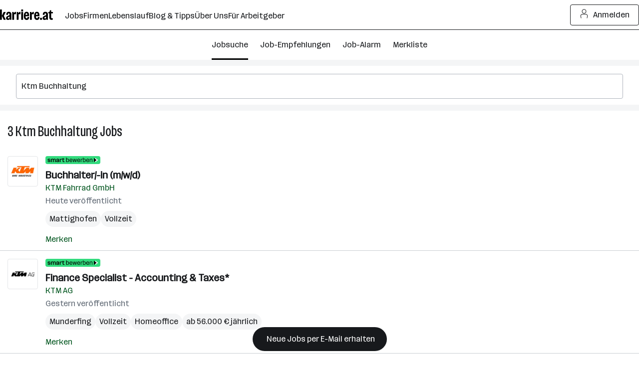

--- FILE ---
content_type: text/css
request_url: https://www.karriere.at/assets/bundle/23239-1769419365/controller/jobsSearch.css
body_size: 26831
content:
@layer{.m-icon{display:inline-block;vertical-align:top}.m-icon--small{width:18px;height:18px}.m-icon--medium{width:24px;height:24px}.m-icon--large{width:30px;height:30px}.m-icon--xl{width:38px;height:38px}.m-icon--xxl{width:55px;height:55px}.m-icon--2xl{width:72px;height:72px}.m-icon--3xl{width:80px;height:80px}}.m-notificationBar{z-index:13;padding:15px 0;display:none;position:relative}.m-notificationBar--visible{display:block}.m-notificationBar--success,.m-notificationBar--info{background:var(--k-blue-50)}.m-notificationBar--error{background:var(--k-red-50)}.m-notificationBar--insideModal{margin-bottom:1.5rem}.m-notificationBar__inner{width:100%;max-width:1248px;margin-left:auto;margin-right:auto;padding-left:16px;padding-right:16px;position:relative}@media (width>=720px){.m-notificationBar__inner{padding-left:32px;padding-right:32px}}.m-notificationBar__icon{cursor:pointer;margin-top:-15px;display:none;position:absolute;top:50%;left:15px}@media (width>=720px){.m-notificationBar__icon{display:inline-block}}.m-notificationBar__message{padding:0 45px 0 0;display:inline-block}@media (width>=720px){.m-notificationBar__message{padding-left:45px}}.m-notificationBar__close{cursor:pointer;margin-top:-15px;position:absolute;top:50%;right:15px}.m-notificationBar__hyperlink{justify-content:center;align-items:center;gap:var(--k-spacing-1);color:var(--k-green-800);cursor:pointer;padding:0;text-decoration:underline;display:inline-flex}.m-notificationBar__hyperlink:focus-visible{outline:var(--k-outline-width)solid var(--k-blue-900);outline-offset:var(--k-outline-width);border-radius:var(--k-outline-radius)}.m-notificationBar__hyperlink{color:var(--k-gray-900);text-decoration:none}.m-notificationBar__hyperlink:hover{color:var(--k-gray-600)}.m-notificationBar__close--success,.m-notificationBar__icon--success,.m-notificationBar__close--info,.m-notificationBar__icon--info{color:var(--k-blue-600)}.m-notificationBar__close--error,.m-notificationBar__icon--error{color:var(--k-red-700)}.k-c-brandline{z-index:300;background-color:var(--k-green-600);height:3px;position:fixed;top:0;left:0;right:0}.m-headerSmall{border-bottom:1px solid var(--k-gray-100);padding:1rem .75rem;display:flex}.m-headerSmall__back{appearance:none;font:inherit;background:0 0;border:0;margin:0;padding:0}.m-headerSmall__back:hover,.m-headerSmall__back:focus{background:0 0}.m-headerSmall__back{color:var(--k-gray-500);cursor:pointer}.m-headerSmall__back:hover,.m-headerSmall__back:focus{color:var(--k-green-900)}.m-headerSmall__title{text-align:center;white-space:nowrap;text-overflow:ellipsis;max-width:85%;margin:auto;padding-right:1rem;overflow:hidden}@layer{.m-icon{display:inline-block;vertical-align:top}.m-icon--small{width:18px;height:18px}.m-icon--medium{width:24px;height:24px}.m-icon--large{width:30px;height:30px}.m-icon--xl{width:38px;height:38px}.m-icon--xxl{width:55px;height:55px}.m-icon--2xl{width:72px;height:72px}.m-icon--3xl{width:80px;height:80px}}@media print{.m-logo__dot{fill:var(--k-green-600)!important}.m-logo__letter{fill:#484848!important}}.m-footer{padding-top:var(--k-spacing-2)}@media (width>=720px){.m-footer{padding-top:var(--k-spacing-16);padding-bottom:var(--k-spacing-16)}}.m-footer--hideMobile{display:none}@media (width>=720px){.m-footer--hideMobile{display:block}}.m-footer--hide{display:none}.m-footer--small{padding-top:20px}@media (width>=720px){.m-footer__wrap{width:100%;max-width:1600px;margin-left:auto;margin-right:auto;padding-left:16px;padding-right:16px}}@media (width>=720px) and (width>=720px){.m-footer__wrap{padding-left:32px;padding-right:32px}}.m-footer__logo{width:100%;padding-left:5px;padding-right:5px;display:none}@media (width>=720px){.m-footer__logo{margin-top:10px;margin-bottom:30px;display:block}}.m-footer__item{padding:5px 15px}@media (width>=720px){.m-footer__item{margin-bottom:10px;padding:0}}.m-footer__row{flex-wrap:wrap;display:flex}.m-footer__container{width:100%}@media (width>=720px){.m-footer__container{width:25%}}.m-footer__container--open .m-footer__list{padding-bottom:15px;display:block}.m-footer__container--open .m-footer__list--noBorder{padding-bottom:0}.m-footer__container--open .m-footer__groupHeaderIcon{transform:rotate(180deg)}.m-footer__groupHeader{letter-spacing:0;cursor:pointer;padding:15px 15px 10px;font-size:1rem;font-weight:700;font-stretch:100%;line-height:150%;position:relative}@media (width>=720px){.m-footer__groupHeader{cursor:default;margin-bottom:15px;padding:0}}.m-footer__groupHeaderIcon{width:18px;height:18px;margin-top:-7px;transition:transform .2s;position:absolute;top:50%;right:15px;transform:rotate(0)}@media (width>=720px){.m-footer__groupHeaderIcon{display:none}}.m-footer__list{display:none}@media (width>=720px){.m-footer__list{margin-bottom:30px;display:block}}.m-footer__link{justify-content:center;align-items:center;gap:var(--k-spacing-1);color:var(--k-green-800);cursor:pointer;padding:0;text-decoration:underline;display:inline-flex}.m-footer__link:focus-visible{outline:var(--k-outline-width)solid var(--k-blue-900);outline-offset:var(--k-outline-width);border-radius:var(--k-outline-radius)}.m-footer__link{color:var(--k-gray-900)}.m-footer__link:hover{color:var(--k-gray-600)}.m-footer__container--twoCol{width:100%}@media (width>=720px){.m-footer__container--twoCol{width:50%}}@media (width>=1248px){.m-footer__container--twoCol{width:33.3333%}}.m-footer__header--twoCol{width:100%}.m-footer__list--twoCol{flex-wrap:wrap;margin-bottom:30px;display:flex}.m-footer__item--twoCol{width:50%;margin-bottom:10px;margin-right:0%}.m-footer__container--large{flex-wrap:wrap;width:100%;padding-left:5px;padding-right:5px;display:flex}@media (width>=1248px){.m-footer__container--large{width:33.3333%;padding-left:5px;padding-right:5px}}.m-footer__header--large,.m-footer__socialMedia{width:100%}@media (width>=720px){.m-footer__socialMedia{width:50%}}@media (width>=1248px){.m-footer__socialMedia{width:100%}}.m-footer__katCenter{width:100%}@media (width>=720px){.m-footer__katCenter{width:50%}}@media (width>=1248px){.m-footer__katCenter{width:100%}}.m-footer__katCenter{order:1}@media (width>=720px){.m-footer__katCenter{order:-1}}@media (width>=1248px){.m-footer__katCenter{order:1}}.m-footer__socialMediaContainerList{width:100%}.m-footer__socialMediaItem{margin-right:10px;display:inline-block}.m-footer__icon{background:var(--k-white);border-radius:42px;justify-content:center;align-items:center;width:42px;height:42px;margin:0 auto;display:flex;overflow:hidden}.m-footer__iconSvg{color:var(--k-gray-600)}.m-footer__iconSvg:hover{color:var(--k-gray-900)}.m-footer__katCenterGrid{flex-wrap:wrap;margin-left:-5px;margin-right:-5px;display:flex}.m-footer__katCenterItem{width:50%;padding-left:5px;padding-right:5px}.m-footer__sublineContainer{flex-direction:column;align-items:center;gap:.5rem;padding-bottom:20px;display:flex}@media (width>=720px){.m-footer__sublineContainer{justify-content:space-between;align-items:unset;flex-direction:row;padding-bottom:0}}.m-footer__subline{text-align:center}@media (width>=720px){.m-footer__subline{text-align:left}}.m-footer__sublineLinklist{padding:7px 0}@media (width>=720px){.m-footer__sublineLinklist{margin-right:15px;display:inline-block}}@media (width>=1248px){.m-footer__desktopVersion{display:none}}.m-footer__sublineItem{margin-right:5px;display:inline-block}.m-footer__sublineItem:last-child{margin-right:0}@media (width>=720px){.m-footer__sublineItem{margin-right:15px}}.m-footer__sublineCopyright{padding-top:1.5rem;display:block}@media (width>=720px){.m-footer__sublineCopyright{padding-top:0;display:inline}}.m-footer__sublineLink{justify-content:center;align-items:center;gap:var(--k-spacing-1);color:var(--k-green-800);cursor:pointer;padding:0;text-decoration:underline;display:inline-flex}.m-footer__sublineLink:focus-visible{outline:var(--k-outline-width)solid var(--k-blue-900);outline-offset:var(--k-outline-width);border-radius:var(--k-outline-radius)}.m-footer__sublineLink{color:var(--k-gray-900)}.m-footer__sublineLink:hover{color:var(--k-gray-600)}.m-footer__socialMediaContainer{text-align:center;padding:30px 0}@media (width>=720px){.m-footer__socialMediaContainer{text-align:left;padding:0 0 10px}}.m-footer__socialList{gap:.5rem;display:inline-flex;position:relative}.m-footer__socialItem{display:inline-block}.m-footer__socialIcon{color:var(--k-gray-900);vertical-align:top;width:38px;height:38px;display:inline-block}.m-footer__socialIcon--facebook:hover{color:#3b5998}.m-footer__socialIcon--instagram:hover{color:#d535c0}.m-footer__socialIcon--youtube:hover{color:#e52d27}.m-footer__socialIcon--x:hover{color:#000}.m-footer__socialIcon--pinterest:hover{color:#bd081c}.m-footer__socialIcon--linkedin:hover{color:#0077b5}.m-footer__socialIcon--tiktok:hover{color:#000}.m-footer__socialLinks{cursor:pointer}.m-footer__groupLogoLink{align-self:center;max-width:200px;margin-bottom:3px}@media (width>=720px){.m-footer__groupLogoLink{align-self:flex-end}}.m-footer__groupLogo{width:100%;height:100%;color:var(--k-gray-900)}.m-footer__groupLogo:hover{color:var(--k-gray-600)}.m-video{position:relative}.m-video:before{content:"";padding-top:56.25%;display:block}.m-video--insideLightBox{height:100%}.m-video--insideLightBox:before{display:none}.m-video__fallback,.m-video iframe{width:100%;height:100%;position:absolute;top:0;left:0}.m-video__fallback{background-color:var(--k-gray-50);display:flex}.m-video__fallbackInner{text-align:center;flex-direction:column;justify-content:center;align-items:center;max-width:300px;margin:0 auto;padding:0 1rem;display:flex}.m-video__fallbackInfo,.m-video__fallbackIcon{margin-bottom:.5rem}.m-video__fallbackIcon{color:var(--k-gray-600)}.m-video__consentLink{appearance:none;font:inherit;justify-content:center;align-items:center;gap:var(--k-spacing-1);color:var(--k-green-800);cursor:pointer;background:0 0;border:0;margin:0;padding:0;text-decoration:underline;display:inline-flex}.m-video__consentLink:hover,.m-video__consentLink:focus{background:0 0}.m-video__consentLink:hover{color:var(--k-gray-900)}.m-video__consentLink:focus-visible{outline:var(--k-outline-width)solid var(--k-blue-900);outline-offset:var(--k-outline-width);border-radius:var(--k-outline-radius)}.m-lightBox__inner{background:var(--k-white);z-index:11;flex-direction:column;display:flex;position:absolute;inset:0}@media (width>=720px){.m-lightBox__inner{width:100%;max-width:1248px;margin-left:auto;margin-right:auto;padding-left:16px;padding-right:16px}}@media (width>=720px) and (width>=720px){.m-lightBox__inner{padding-left:32px;padding-right:32px}}.m-lightBox__inner:before{content:"";background:var(--k-green-400);z-index:12;width:100%;height:3px;position:fixed;top:0;left:0}.m-lightBox__button{color:var(--k-gray-500);cursor:pointer;background:#ffffffb3;border-radius:3px;justify-content:center;align-items:center;padding:3px;display:flex}@media (width>=720px){.m-lightBox__button{padding:10px}}.m-lightBox__button:hover{color:var(--k-green-700);background:#ffffffe6}.m-lightBox__closeBar{background:var(--k-white);justify-content:flex-end;align-items:center;height:60px;padding:0 15px;display:flex;position:relative}@media (width>=720px){.m-lightBox__closeBar{padding:0}}@media (width>=1248px){.m-lightBox__closeBar{padding:0 15px}}.m-lightBox__closeTrigger{float:right;cursor:pointer;color:var(--k-gray-500)}.m-lightBox__closeTrigger:hover{color:var(--k-gray-900)}.m-lightBox__paginationBar{margin-top:-55px;position:absolute;top:50%}@media (width>=720px){.m-lightBox__paginationBar{margin-top:-60px}}.m-lightBox__paginationBar--previous{left:5px}.m-lightBox__paginationBar--next{right:5px}.m-lightBox__content{flex:1;position:relative}.m-lightBox__item{flex-direction:column;justify-content:center;display:none;position:absolute;inset:0}.m-lightBox__item--current{display:flex}.m-lightBox__imageContainer{flex-direction:column;flex:1;justify-content:center;align-items:center;display:flex;position:relative}.m-lightBox__image{vertical-align:bottom;max-width:100%;max-height:100%;margin:auto;position:absolute;inset:0}@media (width>=1248px){.m-lightBox__image{max-width:80%}}.m-lightBox__meta{text-align:center;width:100%;height:1.5rem;padding:0 15px;position:absolute;inset:50% 0 0}.m-lightBox__meta--hidden{visibility:hidden}.m-lightBox__placeholder{height:4rem;margin-bottom:15px}@media (width>=720px){.m-lightBox__placeholder{margin-bottom:30px}}.m-lightBox__title{-webkit-line-clamp:1;text-overflow:ellipsis;max-height:1.5em;color:var(--k-gray-900);-webkit-box-orient:vertical;margin-top:10px;display:block;overflow:hidden}.m-lightBox__imageNumber{-webkit-line-clamp:1;text-overflow:ellipsis;max-height:1.5em;color:var(--k-gray-500);-webkit-box-orient:vertical;display:block;overflow:hidden}.m-lightBox__imageNumber::selection{background:0 0}.m-lightBox__video{width:100%;height:100%}@media (width>=1248px){.m-lightBox__video{width:80%}}.m-loginModal{z-index:20050405;position:relative}.m-loginModal__overlay{z-index:20050306;background-color:var(--k-gray-900-alpha-55);z-index:20050405;position:fixed;inset:0}.m-loginModal__overlay--animate{animation:.2s ease-in-out fadeIn}@keyframes fadeIn{0%{opacity:0}to{opacity:1}}.m-loginModal__content{z-index:20050307;pointer-events:none;z-index:20050406;flex-direction:column;justify-content:center;align-items:center;display:flex;position:fixed;inset:0}.m-loginModal__contentInner{overscroll-behavior:contain;border-radius:var(--k-rounded);background-color:var(--k-white);pointer-events:all;-webkit-overflow-scrolling:touch;border-radius:var(--k-rounded-lg);width:94%;height:auto;margin-top:.75rem;margin-bottom:.75rem;padding:0;position:relative;overflow-y:auto}@media (width>=720px){.m-loginModal__contentInner{overscroll-behavior:contain;border-radius:var(--k-rounded);background-color:var(--k-white);border-radius:var(--k-rounded-lg);width:94%;max-width:59.75rem;height:42.375rem;margin-top:.75rem;margin-bottom:.75rem;padding:0;position:relative;overflow-y:hidden}.m-loginModal__contentInner--gdpr{max-width:720px;height:auto;padding-bottom:1rem}}.m-loginModal__contentInner--animate{animation:.2s ease-out popUp}@keyframes popUp{0%{transform:scale(.7)}to{transform:scale(1)}}.m-loginModal__container{width:100%;height:100%}@media (width>=720px){.m-loginModal__container{width:50%;overflow-y:auto}}.m-loginModal__box{flex-direction:column;display:flex}@media (width>=720px){.m-loginModal__box{flex-direction:row;height:100%}}.m-loginModal__iFrameContainer{justify-content:center;width:100%;height:729px;margin-top:2.75rem;margin-bottom:2.75rem;padding-left:1rem;padding-right:1rem;display:flex}@media (width>=720px){.m-loginModal__iFrameContainer{padding-inline:var(--k-spacing-12);margin-block:var(--k-spacing-12)}}.m-loginModal__iFrameContainer--gdpr{margin:0;padding:0}.m-loginModal__iFrame{width:1px;min-width:100%;height:100%}.m-loginModal__scene{display:none}@media (width>=720px){.m-loginModal__scene{background-color:var(--k-purple-300);flex-direction:column;order:0;justify-content:flex-start;align-items:center;width:50%;padding:0;display:flex;overflow-y:auto}}.m-loginModal__scene--gdprOpen{display:none!important}.m-loginModal__scene--gdprClosed{display:flex}.m-loginModal__sceneImageContainer{position:relative}@media (width>=720px){.m-loginModal__sceneImageContainer{background-color:var(--k-purple-300);width:100%;height:100%;padding:var(--k-spacing-12)var(--k-spacing-10);background-position:50%;flex-direction:column;justify-content:space-between;align-items:center;display:flex}}.m-loginModal__bubble{background-color:var(--k-white);color:var(--k-gray-900);width:8rem;top:calc(var(--k-spacing-12) - .19rem);left:calc(var(--k-spacing-10) + .75rem);aspect-ratio:1;text-align:center;visibility:hidden;box-shadow:6px 6px var(--k-gray-900);letter-spacing:0;border-radius:50%;place-items:center;font-size:1.75rem;font-weight:500;font-stretch:75%;line-height:130%;display:grid;position:absolute}@media (width>=720px){.m-loginModal__bubble{visibility:visible}}.m-loginModal__image{display:none}@media (width>=720px){.m-loginModal__image{z-index:2;width:14rem;margin-top:2.75rem;display:block}}.m-loginModal__icon{background-color:var(--k-white);border-radius:999px;flex-shrink:0;width:1.5rem;height:1.5rem;margin-top:.25rem}.m-loginModal__list{display:none}@media (width>=720px){.m-loginModal__list{color:var(--k-black);padding-block:var(--k-spacing-8);width:100%;display:block}}.m-loginModal__listItem{letter-spacing:0;justify-content:center;align-items:flex-start;gap:var(--k-spacing-2);margin-top:0;font-size:1.75rem;font-weight:400;font-stretch:75%;line-height:130%;display:flex}.m-loginModal__listItem:not(:last-child){margin-bottom:var(--k-spacing-6)}.m-loginModal__close{color:var(--k-gray-600)}.m-loginModal__close:hover{color:var(--k-gray-900)}.m-smallFooter{background-color:#0000;padding-top:1rem}@media (width>=720px){.m-smallFooter{padding-top:20px;padding-bottom:20px}}.m-smallFooter--emptyState{background-color:var(--k-white)}@media (width>=720px){.m-smallFooter__wrap{width:100%;max-width:1248px;margin-left:auto;margin-right:auto;padding-left:16px;padding-right:16px}}@media (width>=720px) and (width>=720px){.m-smallFooter__wrap{padding-left:1rem;padding-right:1rem}}.m-smallFooter__sublineContainer{flex-flow:column wrap;align-items:center;gap:.5rem;padding-bottom:20px;display:flex}@media (width>=720px){.m-smallFooter__sublineContainer{justify-content:space-between;align-items:unset;flex-direction:row;padding-bottom:0}}.m-smallFooter__subline{text-align:center;margin-right:-5px;display:contents}@media (width>=720px){.m-smallFooter__subline{text-align:left}}.m-smallFooter__subline--emptyState{display:block}.m-smallFooter__sublineLinklist{padding:7px 0}@media (width>=720px){.m-smallFooter__sublineLinklist{margin-right:15px;display:inline-block}}.m-smallFooter__sublineItem{margin-right:5px;display:inline-block}@media (width>=720px){.m-smallFooter__sublineItem{margin-right:15px}}.m-smallFooter__sublineLink{justify-content:center;align-items:center;gap:var(--k-spacing-1);color:var(--k-green-800);cursor:pointer;padding:0;text-decoration:underline;display:inline-flex}.m-smallFooter__sublineLink:focus-visible{outline:var(--k-outline-width)solid var(--k-blue-900);outline-offset:var(--k-outline-width);border-radius:var(--k-outline-radius)}.m-smallFooter__sublineLink{color:var(--k-gray-900)}.m-smallFooter__sublineLink:hover{color:var(--k-gray-600)}.m-smallFooter__sublineCopyright{padding-top:1.5rem;display:block}@media (width>=720px){.m-smallFooter__sublineCopyright{white-space:nowrap;padding-top:0;display:inline}}.m-smallFooter--hide{display:none}.m-smallFooter__groupLogoLink{align-self:center;max-width:200px;margin-bottom:3px}@media (width>=720px){.m-smallFooter__groupLogoLink{align-self:flex-end}}.m-smallFooter__groupLogo{width:100%;height:100%;color:var(--k-gray-900)}.m-smallFooter__groupLogo:hover{color:var(--k-gray-600)}.k-c-link--mixed,.k-c-link--mixed:visited,.k-c-link--mixed:hover,.k-c-link--neutral:hover,.k-c-link--neutral:visited,.k-c-link--neutral:hover .k-c-link__icon,.k-c-link--neutral:visited .k-c-link__icon{color:var(--k-gray-900)}.k-c-link{color:var(--k-green-800);cursor:pointer;background:0 0;border:none;padding:0;text-decoration:underline;transition:color .2s}.k-c-link:visited{color:var(--k-green-700)}.k-c-link:hover,.k-c-link:hover .k-c-link__icon{color:var(--k-gray-900)}.k-c-link[disabled],.k-c-link--disabled{color:var(--k-gray-400);cursor:pointer;pointer-events:none;text-decoration:none;transition:color .2s}.k-c-link[disabled]:visited,.k-c-link--disabled:visited{color:var(--k-gray-400)}.k-c-link[disabled]:hover,.k-c-link--disabled:hover{color:var(--k-gray-400);cursor:not-allowed;text-decoration:none}.k-c-link[disabled]:hover .k-c-link__icon,.k-c-link--disabled:hover .k-c-link__icon,.k-c-link[disabled] .k-c-link__icon,.k-c-link--disabled .k-c-link__icon{color:var(--k-gray-400)}.k-c-link--underline{text-decoration:underline}.k-c-link--light{color:var(--k-green-600)}.k-c-link--light:hover,.k-c-link--light:visited,.k-c-link--light:hover .k-c-link__icon,.k-c-link--light:visited .k-c-link__icon{color:var(--k-green-500)}.k-c-link--light .k-c-link__icon{color:var(--k-green-600)}.k-c-link--mixed,.k-c-link--mixed:visited,.k-c-link--mixed:hover{color:var(--k-gray-900)}.k-c-link--mixed .k-c-link__icon{color:var(--k-gray-500)}.k-c-link--neutral{color:inherit}.k-c-link--neutral:hover,.k-c-link--neutral:visited,.k-c-link--neutral:hover .k-c-link__icon,.k-c-link--neutral:visited .k-c-link__icon{color:var(--k-gray-900)}.k-c-link--neutral .k-c-link__icon{color:inherit}.k-c-link--secondary,.k-c-link--secondary:visited{color:var(--k-gray-500)}.k-c-link--secondary:hover{color:var(--k-gray-900);text-decoration:underline}.k-c-link--icon{align-items:center;display:inline-flex}.k-c-link__icon{width:1.25rem;height:1.25rem;margin-right:.5rem;line-height:1.3;transition:color .2s}.k-c-link__icon--dynamic{align-items:center;width:auto;display:flex}.k-c-snackbar{border:1px solid var(--k-gray-900);border-radius:var(--k-rounded);background-color:var(--k-gray-900);min-width:250px;max-width:450px;box-shadow:0 24px 64px 0 var(--k-gray-700-alpha-20);color:var(--k-white);opacity:0;padding-top:.75rem;padding-bottom:.75rem}.k-c-snackbar--toggle{animation:2.2s fadeinout}@keyframes fadeinout{0%{opacity:0;margin-top:0;margin-bottom:0}9%{opacity:1;margin-bottom:2rem}91%{opacity:1;margin-bottom:2rem}to{opacity:0;margin-bottom:2rem}}.k-c-snackbar--toggleMedium{animation:5s fadeinout}.k-c-snackbar--toggleLong{animation:6.5s fadeinout}.k-c-snackbar__content{flex-direction:row;justify-content:center;align-items:center;padding-left:1rem;padding-right:1rem;display:flex}.k-c-snackbar__content--link{justify-content:space-between}.k-c-snackbar__icon{width:16px;height:18px;color:var(--k-white);flex-shrink:0;margin-right:1rem}.m-appSnackbar{pointer-events:auto;width:100%;margin-left:auto;margin-right:auto}@media (width>=720px){.m-appSnackbar{width:460px;max-width:none}}.m-appSnackbar-fade-enter-active,.m-appSnackbar-fade-leave-active{transition:opacity 5s}.m-appSnackbar-fade-enter-from,.m-appSnackbar-fade-leave-to{opacity:0}.m-appSnackbar-fade-enter-to,.m-appSnackbar-fade-leave-from{opacity:1}.m-appSnackbar__icon{align-self:flex-start;margin-top:1px}.m-appSnackbar__link{justify-content:center;align-items:center;gap:var(--k-spacing-1);color:var(--k-green-800);cursor:pointer;padding:0;text-decoration:underline;display:inline-flex}.m-appSnackbar__link:hover{color:var(--k-gray-900)}.m-appSnackbar__link:focus-visible{outline:var(--k-outline-width)solid var(--k-blue-900);outline-offset:var(--k-outline-width);border-radius:var(--k-outline-radius)}.m-appSnackbar__link,.m-appSnackbar__link:hover{color:var(--k-white)}.m-appSnackbar__link{white-space:nowrap;padding-left:.25rem}.m-appSnackbar__infoText{text-align:left}.m-appSnackbar--5000{animation:5s fadeinout}html,body,div,span,applet,object,iframe,h1,h2,h3,h4,h5,h6,p,blockquote,pre,a,abbr,acronym,address,big,cite,code,del,dfn,em,img,ins,kbd,q,s,samp,small,strike,strong,sub,sup,tt,var,b,u,i,center,dl,dt,dd,ol,ul,li,fieldset,form,label,legend,table,caption,tbody,tfoot,thead,tr,th,td,article,aside,canvas,details,embed,figure,figcaption,footer,header,hgroup,menu,nav,output,ruby,section,summary,time,mark,audio,video{font-size:100%;font:inherit;vertical-align:baseline;border:0;margin:0;padding:0}article,aside,details,figcaption,figure,footer,header,hgroup,menu,nav,section{display:block}body{line-height:1}ol,ul{list-style:none}blockquote,q{quotes:none}blockquote:before,blockquote:after,q:before,q:after{content:"";content:none}table{border-collapse:collapse;border-spacing:0}body{color:var(--k-gray-900);letter-spacing:-.1px;font-size:1rem;line-height:1.5}::placeholder{color:var(--k-gray-300)}:-ms-input-placeholder{color:var(--k-gray-300)}*{outline-offset:.125rem}:focus{outline:none}:focus-visible,:focus-visible:focus{outline:2px solid var(--k-blue-600);border-radius:var(--k-rounded)}.k-outline-if-focus-within:has(:focus-visible){outline:2px solid var(--k-blue-600);border-radius:var(--k-rounded)}.k-c-divider{background-color:var(--k-green-400);width:40px;height:3px}.k-c-divider--full{width:100%}.k-c-divider--fine{background-color:var(--k-gray-200);height:1px}@keyframes loading{0%,to{opacity:.25}20%{opacity:1}}.k-c-logo{color:var(--k-white)}.k-c-logo--dark{color:#484848}.k-c-logo--dark .k-c-logo__dot{color:var(--k-green-600)}.k-c-logo--masked>svg{background-color:var(--k-green-600)}.k-c-navbar--white,.k-c-navbar--transparent,.k-c-navbar--minimal{color:inherit}.k-c-navbar--white{background-color:var(--k-white)}.k-c-navbar--transparent{background-color:#0000}.k-c-navbar--minimal{border-bottom:1px solid var(--k-gray-200);background-color:#0000}html{box-sizing:border-box}*,:before,:after{box-sizing:inherit}@font-face{font-stretch:100%;font-family:Routine K;font-display:swap;src:url(https://kcdn.at/assets/fonts/Routine-Variable-K-Extended.woff2)format("woff2")}@font-face{font-stretch:75%;font-family:Routine K;font-display:swap;src:url(https://kcdn.at/assets/fonts/Routine-Variable-K-Condensed.woff2)format("woff2")}@font-face{font-family:Routine K fallback;src:local(Arial);size-adjust:99%;ascent-override:89%;descent-override:normal;line-gap-override:46%}@font-face{font-family:Routine K fallback;src:local(Arial Narrow);font-stretch:75%;size-adjust:87%;ascent-override:99%;descent-override:normal;line-gap-override:49%}html{-webkit-text-size-adjust:100%;font-synthesis:none}body{letter-spacing:0;color:var(--k-gray-900);font-family:Routine K,Routine K fallback,Arial,sans-serif;font-size:1rem;font-weight:400;font-stretch:100%;line-height:150%}button,input,select,textarea,textarea::placeholder,input::placeholder{font-size:inherit;letter-spacing:inherit;font-family:inherit;line-height:inherit;color:inherit}a{color:var(--k-gray-900);text-decoration:none}b{font-weight:700}p{letter-spacing:0;font-size:1rem;font-weight:400;font-stretch:100%;line-height:150%}input[type=password]:not(:placeholder-shown){font-family:system-ui}:root{--k-white:white;--k-white-alpha-00:#fff0;--k-white-alpha-30:#ffffff4d;--k-white-alpha-80:#fffc;--k-white-alpha-90:#ffffffe6;--k-white-alpha-95:#fffffff2;--k-black:black;--k-black-alpha-50:#00000080;--k-black-alpha-70:#000000b3;--k-gray-50:#f4f5f6;--k-gray-100:#e3e5e8;--k-gray-200:#caced3;--k-gray-300:#aeb4bc;--k-gray-400:#959da7;--k-gray-500:#7a8490;--k-gray-500-alpha-30:#7a84904d;--k-gray-600:#616a75;--k-gray-600-alpha-60:#616a75b3;--k-gray-700:#484e56;--k-gray-800:#31353a;--k-gray-800-alpha-70:#31353ab3;--k-gray-900:#17191c;--k-gray-900-alpha-20:#17191c33;--k-gray-900-alpha-40:#17191c66;--k-gray-900-alpha-50:#17191c80;--k-gray-900-alpha-55:#17191c8c;--k-gray-900-alpha-70:#17191cb3;--k-gray-900-alpha-80:#17191ccc;--k-gray-950:#0c0d0e;--k-green-50:#f2fff0;--k-green-100:#e0ffdb;--k-green-200:#bdffb3;--k-green-300:#7bf593;--k-green-400:#32db7d;--k-green-500:#26c06b;--k-green-600:#22a15d;--k-green-700:#117b3e;--k-green-800:#00551e;--k-green-900:#003814;--k-blue-50:#f5feff;--k-blue-100:#e5fdff;--k-blue-200:#c3faff;--k-blue-300:#9eeeff;--k-blue-400:#82e2ff;--k-blue-500:#6cbff3;--k-blue-600:#569ce8;--k-blue-700:#376ec3;--k-blue-800:#19419e;--k-blue-900:#112b6a;--k-purple-50:#fef5ff;--k-purple-100:#fcdfff;--k-purple-200:#f1c3fd;--k-purple-300:#e59ffb;--k-purple-400:#d18be8;--k-purple-500:#be77d5;--k-purple-600:#a457bc;--k-purple-700:#8a38a4;--k-purple-800:#71198c;--k-purple-900:#501264;--k-yellow-50:#fffee1;--k-yellow-100:#fefbaa;--k-yellow-200:#fde979;--k-yellow-300:#ffd547;--k-yellow-400:#f9b745;--k-yellow-500:#f49944;--k-yellow-600:#ca7137;--k-yellow-700:#a14a2b;--k-yellow-800:#78231e;--k-yellow-900:#5a1a16;--k-red-50:#fff3f1;--k-red-100:#ffdedc;--k-red-200:#ffcac7;--k-red-300:#ffb6b3;--k-red-400:#ff8480;--k-red-500:#ff3732;--k-red-600:#d02828;--k-red-700:#a2191f;--k-red-800:#7c1216;--k-red-900:#570c0e;--k-red-950:#320505;--primary-color:#17191c;--contrast-color:white;--k-opacity-30:.3;--k-opacity-40:.4;--k-outline-radius:6px;--k-outline-width:2px;--k-rounded:.25rem;--k-rounded-lg:.5rem;--k-spacing-05:.125rem;--k-spacing-1:.25rem;--k-spacing-2:.5rem;--k-spacing-3:.75rem;--k-spacing-4:1rem;--k-spacing-6:1.5rem;--k-spacing-8:2rem;--k-spacing-10:2.5rem;--k-spacing-12:3rem;--k-spacing-14:3.5rem;--k-spacing-16:4rem;--k-spacing-18:4.5rem;--k-spacing-20:5rem;--k-spacing-24:6rem}html{scroll-behavior:smooth}.l-body{background:var(--k-white)}@media (width>=720px){.l-body--noOverflow{overflow:hidden}}#_hj_feedback_container{font-weight:400}.l-master{flex-direction:column;flex-grow:1;min-height:100vh;display:flex}.l-master__content{flex-direction:column;flex-grow:1;display:flex}.l-master__content--hideMobile{display:none}@media (width>=720px){.l-master__content--hideMobile{display:flex}}.l-master__content--hide{display:none}.l-master__footer{margin-top:auto}.l-master__headerContainer{z-index:12;position:relative}.l-master__headerContainer--hide,.l-master__headerSmallContainer--hide{display:none}.l-master__snackbar{z-index:20050406;text-align:center;pointer-events:none;position:fixed;bottom:0;left:1rem;right:1rem}@media print{.l-master{min-height:0;display:block;overflow:visible}.l-master__footer,.l-master__headerContainer,#_hj_poll_container{display:none}body{position:static!important;overflow:visible!important}}.m-actionIconLabel{display:contents}.m-actionIconLabel--link{justify-content:center;align-items:center;gap:var(--k-spacing-1);color:var(--k-green-800);cursor:pointer;padding:0;text-decoration:underline;display:inline-flex}.m-actionIconLabel--link:hover{color:var(--k-gray-900)}.m-actionIconLabel--link:focus-visible{outline:var(--k-outline-width)solid var(--k-blue-900);outline-offset:var(--k-outline-width);border-radius:var(--k-outline-radius)}.k-c-inputGroup,.m-input__group{position:relative}.k-c-inputGroup__icon{width:1.125rem;height:100%;color:var(--k-gray-500);pointer-events:none;position:absolute;top:-.05rem;left:.75rem}.k-c-inputGroup__field,.m-input__input--hasIconLabel{border-color:var(--k-gray-300);box-sizing:border-box;border-radius:var(--k-rounded);font-variant-numeric:inherit;-webkit-appearance:none;border-style:solid;border-width:1px;width:100%;padding:.75rem .75rem .75rem 2.25rem;display:inline-block}.k-c-inputGroup__field:focus,.m-input__input--hasIconLabel:focus{border-color:var(--k-gray-900);outline:none}.k-c-inputGroup__field--hasEndIcon{padding-right:2.25rem}.k-c-inputGroup__endIcon,.m-input__actionIcon{border-radius:var(--k-rounded);appearance:none;width:2.25rem;height:100%;color:var(--k-gray-500);background:0 0;border:none;outline:none;margin:0;padding:0;transition-property:background,color,border;transition-duration:.2s;display:none;position:absolute;top:0;right:0}.k-c-inputGroup__endIcon--action,.m-input__actionIcon--visible{cursor:pointer}.k-c-inputGroup__endIcon--visible,.m-input__actionIcon--visible{justify-content:center;align-items:center;display:flex}.k-c-inputGroup__endIcon:hover,.m-input__actionIcon:hover{color:var(--k-green-400)}.k-c-inputGroup__endIcon:focus,.m-input__actionIcon:focus{border:1px solid var(--k-green-400);box-shadow:inset 0 0 0 .09375rem var(--k-green-400);color:var(--k-green-400);outline:none}.k-c-inputGroup--disabled .k-c-inputGroup__icon{fill:var(--k-gray-700)}.k-c-inputGroup--disabled .k-c-inputGroup__field,.k-c-inputGroup--disabled .m-input__input--hasIconLabel{background-color:var(--k-gray-50);color:var(--k-gray-600);-webkit-text-fill-color:var(--k-gray-600);cursor:not-allowed}.k-c-input,.m-input__input--noIconLabel{border-color:var(--k-gray-300);box-sizing:border-box;border-radius:var(--k-rounded);font-variant-numeric:inherit;-webkit-appearance:none;border-style:solid;border-width:1px;width:100%;padding:.75rem;display:inline-block}.k-c-input:focus,.m-input__input--noIconLabel:focus{border-color:var(--k-gray-900);outline:none}.k-c-input--white{border-color:var(--k-white)}.k-c-input--white:focus{border-color:var(--k-gray-900);outline:none}.k-c-input--error,.m-input__input--error{border-color:var(--k-red-600)}.k-c-input--error:focus,.m-input__input--error:focus{border-color:var(--k-gray-900);outline:none}.k-c-input--info{border-color:var(--k-blue-600)var(--k-blue-600)}.k-c-input--info:focus{border-color:var(--k-gray-900);outline:none}.k-c-input--warning{border-color:var(--k-yellow-500)var(--k-yellow-500)}.k-c-input--warning:focus{border-color:var(--k-gray-900);outline:none}.k-c-input--disabled,.k-c-input[disabled],[disabled].m-input__input--noIconLabel{background-color:var(--k-gray-50);color:var(--k-gray-600);-webkit-text-fill-color:var(--k-gray-600);cursor:not-allowed}.k-screen-reader-only,.m-input__label--screenreaderOnly{clip:rect(0,0,0,0);clip-path:inset(50%);border:0;width:1px;height:1px;margin:-1px;padding:0;position:absolute;overflow:hidden}.m-input__input{border-color:var(--k-gray-300);margin:0;padding-top:.75rem;padding-bottom:.75rem}.m-input__input::placeholder{color:var(--k-gray-500);line-height:inherit;opacity:1}.m-input__input:focus{border-color:var(--k-gray-900);box-shadow:none}.m-input__input::-ms-clear{display:none}.m-input__input[type=number]::placeholder{line-height:41px}.m-input__input--flatRight{border-top-right-radius:0;border-bottom-right-radius:0}.m-input__input--disabled,.m-input__input[disabled],.m-input__input--readonly{color:var(--k-gray-500);background:var(--k-gray-50);border-color:var(--k-gray-300);cursor:not-allowed}.m-input__input--hasInfo{background:var(--k-white);padding-right:45px}.m-input__input--hasIconLabelRight{padding-left:10px;padding-right:33px}.m-input__input--infoVisible{border:1px solid var(--k-blue-600);border-bottom-right-radius:0;border-bottom-left-radius:0}.m-input__input--hasActionIcon{padding-right:35px}.m-input__input--infoSearchbar{cursor:pointer;border-color:var(--k-gray-300)}.m-input__input--error{background:var(--k-white)}.m-input__input--error:focus{border-color:var(--k-red-600)}.m-input__label{color:var(--k-gray-600);margin-bottom:.25rem;display:inline-block}.m-input__iconLabel{color:var(--k-gray-600);position:absolute;top:15px;left:10px}.m-input__iconLabel--iconLabelRight{left:unset;right:10px}.m-input__input:focus~.m-input__iconLabel{color:var(--k-gray-900)}.m-input__infoTrigger{cursor:pointer;width:45px;height:45px;color:var(--k-gray-500);background:0 0;border:0;outline:none;padding:0;position:absolute;top:0;right:0}.m-input__infoTrigger--infoVisible,.m-input__infoTrigger:hover,.m-input__infoTrigger:focus{color:var(--k-blue-600)}.m-input__info{border:1px solid var(--k-blue-600);background:var(--k-blue-50);border-bottom-left-radius:var(--k-rounded-lg);border-bottom-right-radius:var(--k-rounded-lg);border-top-width:0;padding:10px}.m-input__info--hidden{display:none}.m-input__actionIcon{color:var(--k-gray-600)}.m-input__actionIcon:hover{color:var(--k-gray-900)}.m-input__actionIcon--visible{color:var(--k-gray-600)}.m-input__actionIcon--visible:hover{color:var(--k-gray-900)}.m-validationMessageBase{color:var(--k-red-700);margin-top:.5rem;padding:0;font-size:.875rem;line-height:1.5;list-style:none}.m-validationMessageBase--hidden{display:none}.k-screen-reader-only,.m-autocomplete__screenReader{clip:rect(0,0,0,0);clip-path:inset(50%);border:0;width:1px;height:1px;margin:-1px;padding:0;position:absolute;overflow:hidden}.m-autocomplete__item{white-space:nowrap;text-overflow:ellipsis;border:1px solid var(--k-gray-400);border-top:0;border-bottom:1px solid var(--k-gray-200);background:var(--k-white);cursor:pointer;height:45px;padding:0 10px;font-weight:600;line-height:45px;text-decoration:none;display:block;overflow:hidden}.m-autocomplete__item:first-child:before{content:"";background:var(--k-white);border:1px solid var(--k-gray-400);border-top:0;height:3px;position:absolute;top:-3px;left:0;right:0}.m-autocomplete__item:last-child{border-bottom-color:var(--k-gray-400);border-bottom-right-radius:3px;border-bottom-left-radius:3px}.m-autocomplete__item--regular{font-weight:400}.m-autocomplete__item--selected{background-color:var(--k-gray-50)}.m-autocomplete__item--withIcon{align-items:center;display:flex}.m-autocomplete__item--historyItem{padding-right:0}.m-autocomplete__itemIcon{color:var(--k-gray-600);flex-shrink:0;margin-right:.5rem}.m-autocomplete__itemIcon--end{margin-left:auto;margin-right:.125rem;padding:6px}.m-autocomplete__itemIcon--end:hover{color:var(--k-gray-900)}.m-autocomplete__benchmarkInfo{color:var(--k-gray-500);text-overflow:ellipsis;border:1px solid var(--k-gray-400);background:var(--k-white);border-top:0;border-bottom-right-radius:3px;border-bottom-left-radius:3px;padding:10px;text-decoration:none;display:block;overflow:hidden}.m-jobsFilterDropdownPill__filterCount{letter-spacing:0;height:1.5rem;color:var(--k-gray-900);background-color:var(--k-gray-50);padding:var(--k-spacing-1)var(--k-spacing-2);border-radius:1.375rem;align-items:center;margin-left:8px;font-size:.875rem;font-weight:400;font-stretch:100%;line-height:150%;display:inline-flex}.m-checkbox{cursor:pointer;min-width:18px;min-height:18px;padding-left:18px;display:inline-block;position:relative}.m-checkbox__input{display:none}.m-checkbox__checkbox{border:1px solid var(--k-gray-400);background:var(--k-white);pointer-events:none;border-radius:3px;width:18px;height:18px;position:absolute;top:0;left:0}.m-checkbox__checkbox--error{border-color:var(--k-red-700)}.m-checkbox__check{color:var(--k-white);pointer-events:none;opacity:0;z-index:1;position:absolute;top:0;left:0}.m-checkbox__input:focus~.m-checkbox__checkbox{box-shadow:0 0 5px #0003}.m-checkbox__input:checked~.m-checkbox__checkbox{background:var(--k-black);border:1px solid var(--k-black)}.m-checkbox__input:checked+.m-checkbox__check{opacity:1;width:18px}.m-checkbox__label{color:var(--k-black);padding-left:.5rem;display:block}.m-checkbox__label--tiny{letter-spacing:0;font-size:1rem;font-weight:400;font-stretch:100%;line-height:150%}@media (width>=720px){.m-checkbox__label--tiny{letter-spacing:0;font-size:.875rem;font-weight:400;font-stretch:100%;line-height:150%}}.m-checkbox__label--light{margin-top:-.125rem;padding-left:10px;display:block}.k-c-radio{cursor:pointer;padding-left:17px;display:inline-block;position:relative}.k-c-radio__input{position:absolute;left:-9999px}.k-c-radio__radio{border:1px solid var(--k-gray-400);background:var(--k-white);pointer-events:none;border-radius:50%;width:16px;height:16px;margin-top:2px;position:absolute;top:0;left:0}.k-c-radio__radio:before{content:"";border-radius:50%;width:10px;height:10px;margin:auto;display:block;position:absolute;top:2px;left:2px}.k-c-radio__label{position:relative;left:.5rem}.k-c-radio__input:focus~.k-c-radio__radio{box-shadow:0 0 5px #0003}.k-c-radio__input:checked~.k-c-radio__radio:before{background:var(--k-green-400)}.k-c-radio__input:checked~.k-c-radio__radio{border-color:var(--k-green-400)}.m-radio__input:checked~.m-radio__radio{border-color:var(--k-black)}.m-radio__input:checked~.m-radio__radio:before{background-color:var(--k-black)}.k-c-label,.m-jobsFilterDropdown__dropdownLabel{color:var(--k-gray-600);font-size:.875rem;line-height:1.5;display:inline-block}.k-c-dropdown__toggle--open,.m-jobsFilterDropdown__groupHeaderIcon--open,.m-jobsFilterDropdown__groupHeaderIcon--openWithoutAnimation{transform:rotate(180deg)}@media (width>=720px){.m-jobsFilterDropdown--responsiveLayout{flex-shrink:0}.m-jobsFilterDropdown--responsiveLayout .m-jobsFilterDropdown__groupHeader{margin-top:.25rem;padding:.5rem 0 .75rem;display:flex}.m-jobsFilterDropdown--responsiveLayout .m-jobsFilterDropdown__mobileHeadline{display:none}.m-jobsFilterDropdown--responsiveLayout .m-jobsFilterDropdown__headline--hideMobile{display:inline-block}.m-jobsFilterDropdown--responsiveLayout .m-jobsFilterDropdown__groupHeaderIcon{margin-top:.125rem;margin-left:5px;margin-right:24px;display:inline-block;position:relative;right:0}.m-jobsFilterDropdown--responsiveLayout .m-jobsFilterDropdown__groupHeaderIcon--insideModal{margin-top:-9px;margin-left:0;margin-right:0;display:block;position:absolute;right:15px}.m-jobsFilterDropdown--responsiveLayout .m-jobsFilterDropdown__dropdownLabel{margin-bottom:.25rem;margin-left:.75rem;display:inline-block}.m-jobsFilterDropdown--responsiveLayout .m-jobsFilterDropdown__items--open{border:1px solid var(--k-gray-300);border-radius:var(--k-rounded);z-index:1;min-width:315px;max-height:290px;margin-top:-2px;padding-top:10px;padding-bottom:10px;position:absolute;overflow:hidden auto;box-shadow:0 0 10px #0003}.m-jobsFilterDropdown--responsiveLayout .m-jobsFilterDropdown__items--open::-webkit-scrollbar{-webkit-appearance:initial;background-color:var(--k-gray-200);width:6px}.m-jobsFilterDropdown--responsiveLayout .m-jobsFilterDropdown__items--open::-webkit-scrollbar-thumb{background-color:var(--k-gray-400);-webkit-box-shadow:0 0 1px var(--k-green-500);border-radius:4px}.m-jobsFilterDropdown--responsiveLayout .m-jobsFilterDropdown__items--containsLabel{padding-top:.75rem}}.m-jobsFilterDropdown--hidden{display:none}.m-jobsFilterDropdown--open{border-bottom:1px solid var(--k-gray-100);padding-bottom:10px}@media (width>=720px){.m-jobsFilterDropdown--open{border-bottom:0;padding-bottom:0}}.m-jobsFilterDropdown--insideModalOpen{border-bottom:0;padding-bottom:.75rem}@media (width>=720px){.m-jobsFilterDropdown--insideModalOpen{flex-shrink:1}}.m-jobsFilterDropdown__groupHeader{cursor:pointer;padding-top:var(--k-spacing-2);padding-bottom:var(--k-spacing-2);background:0 0;border:0;border-bottom:1px solid #0000;width:100%;padding-left:0;display:block;position:relative}.m-jobsFilterDropdown__groupHeader:hover .m-jobsFilterDropdown__headline{color:var(--k-gray-700)}.m-jobsFilterDropdown__groupHeader--insideModal,.m-jobsFilterDropdown__groupHeader--open{border-bottom:0}.m-jobsFilterDropdown__mobileHeadline{color:var(--k-gray-700)}.m-jobsFilterDropdown__mobileHeadline--grey,.m-jobsFilterDropdown__headline{color:var(--k-gray-900)}@media (width>=720px){.m-jobsFilterDropdown__headline{color:var(--k-gray-900)}}.m-jobsFilterDropdown__headline--hideMobile{display:none}.m-jobsFilterDropdown__headline--grey{color:var(--k-gray-900)}.m-jobsFilterDropdown__groupHeaderIcon{width:auto;height:18px;margin-top:-9px;position:absolute;top:50%;right:15px}.m-jobsFilterDropdown__groupHeaderIcon--noSpacing{margin-right:0}.m-jobsFilterDropdown__groupHeaderIcon--open{animation:.2s dropdownToggle}.m-jobsFilterDropdown__groupHeaderIcon--closed{animation:.2s reverse dropdownToggle}@keyframes dropdownToggle{0%{transform:rotate(0)}to{transform:rotate(180deg)}}.m-jobsFilterDropdown__groupHeaderIcon--grey{color:var(--k-gray-600)}.m-jobsFilterDropdown__container,.m-jobsFilterDropdown__wrapper{display:flex}.m-jobsFilterDropdown__lock{color:var(--k-gray-500);margin-left:.25rem}.m-jobsFilterDropdown__dropdownLabel{display:none}@media (width>=720px){.m-jobsFilterDropdown__dropdownLabel{margin-bottom:.25rem;margin-left:.75rem;display:inline-block}}.m-jobsFilterDropdown__items{background:var(--k-white);display:none}.m-jobsFilterDropdown__items--open,.m-jobsFilterDropdown__items--insideModalOpen{-webkit-overflow-scrolling:touch;display:block}.m-jobsFilterDropdown__items:focus{outline:0}.m-jobsFilterDropdown__itemCount{letter-spacing:0;height:1.5rem;color:var(--k-gray-900);background-color:var(--k-gray-50);padding:var(--k-spacing-1)var(--k-spacing-2);border-radius:1.375rem;align-items:center;font-size:.875rem;font-weight:400;font-stretch:100%;line-height:150%;display:inline-flex}@media (width>=720px){.m-jobsFilterDropdown__itemCount{margin-left:.75rem}}.m-jobsFilterDropdown__subItems{margin-left:15px}.m-jobsFilterDropdown__itemInnerWrapper{cursor:pointer;background:0 0;border:0;width:100%;padding:0}.m-jobsFilterDropdown__itemInnerWrapper:hover{background:var(--k-gray-50)}.m-jobsFilterDropdown__itemInner{text-align:left;justify-content:space-between;display:flex}.m-jobsFilterDropdown__itemInner,.m-jobsFilterDropdown__subItem{cursor:pointer;padding:.5rem 15px}.m-jobsFilterDropdown__itemInner:hover,.m-jobsFilterDropdown__subItem:hover{background:var(--k-gray-50)}.k-c-checkbox{display:flex;position:relative}.k-c-checkbox__input{opacity:0;width:1rem;height:1rem;position:absolute;top:0;left:0}.k-c-checkbox__box{border:1px solid var(--k-gray-300);border-radius:var(--k-rounded);background:var(--k-white);flex-shrink:0;width:1rem;height:1rem;padding:.125rem;display:flex}:checked~.k-c-checkbox__box{border:1px solid var(--k-green-400);background-color:var(--k-green-400)}.k-c-checkbox__icon{width:1rem;height:1rem;fill:var(--k-white);color:var(--k-white);margin-top:calc(-.125rem - 1px);display:inline-block}.k-c-checkbox__label{margin-top:-.125rem;padding-left:.5rem;position:relative}.k-c-checkbox__label--styleAnchors a{color:var(--k-green-800);cursor:pointer;background:0 0;border:none;padding:0;text-decoration:underline;transition:color .2s}.k-c-checkbox__label--styleAnchors a:visited{color:var(--k-green-700)}.k-c-checkbox__label--styleAnchors a:hover{color:var(--k-gray-900)}.k-c-checkbox--error .k-c-checkbox__box{border-color:var(--k-red-600)}.m-jobsFilter{position:relative}@media (width>=720px){.m-jobsFilter--responsiveLayout{margin-top:0}.m-jobsFilter--responsiveLayout .m-jobsFilter__inner{-webkit-overflow-scrolling:touch;height:100%;margin-left:10px;overflow:auto hidden}.m-jobsFilter--responsiveLayout .m-jobsFilter__groups{background:0 0;padding-bottom:0;display:flex}.m-jobsFilter--responsiveLayout .m-jobsFilter__groups--open{display:flex}}.m-jobsFilter--responsiveLayout .m-jobsFilter__checkboxFilter{align-items:center;display:flex}@media (width>=720px){.m-jobsFilter--responsiveLayout .m-jobsFilter__checkboxFilter{padding:unset}.m-jobsFilter--responsiveLayout .m-jobsFilter__toggleFilterTrigger{display:none}}.m-jobsFilter__inner--open{margin-bottom:var(--k-spacing-2);overflow-x:hidden}@media (width>=720px){.m-jobsFilter__inner--open{margin-bottom:0}}.m-jobsFilter__groups{background:var(--k-white);display:none}.m-jobsFilter__groups--open{display:block}.m-jobsFilter__checkboxFilter{padding-top:var(--k-spacing-2);padding-bottom:var(--k-spacing-2);white-space:nowrap;padding-left:0}.m-jobsFilter__toggleFilterTrigger{padding-top:var(--k-spacing-4);padding-bottom:var(--k-spacing-4);cursor:pointer;background:0 0;border:0;width:auto;padding-left:0;display:flex}@media (width>=720px){.m-jobsFilter__toggleFilterTrigger--responsiveLayout{display:none}}.m-jobsFilter__toggleFilterTrigger--open{padding-bottom:var(--k-spacing-2)}.m-jobsFilter__toggleFilterText{justify-content:center;align-items:center;gap:var(--k-spacing-1);color:var(--k-green-800);cursor:pointer;padding:0;text-decoration:underline;display:inline-flex}.m-jobsFilter__toggleFilterText:hover{color:var(--k-gray-900)}.m-jobsFilter__toggleFilterText:focus-visible{outline:var(--k-outline-width)solid var(--k-blue-900);outline-offset:var(--k-outline-width);border-radius:var(--k-outline-radius)}.m-jobsFilter__toggleFilterText{text-decoration:none}.m-jobsFilter__toggleFilterTextIcon{margin-right:var(--k-spacing-1)}.m-jobsFilter__filterCount{letter-spacing:0;height:1.5rem;color:var(--k-gray-900);background-color:var(--k-gray-50);padding:var(--k-spacing-1)var(--k-spacing-2);border-radius:1.375rem;align-items:center;margin:0 .25rem 0 .5rem;font-size:.875rem;font-weight:400;font-stretch:100%;line-height:150%;text-decoration:none;display:inline-flex}.m-jobsFilter__filterCount:hover{text-decoration:none}.m-jobsFilter__shadow{background:linear-gradient(to right,var(--k-white-alpha-00),var(--k-white)80%);pointer-events:none;opacity:0;width:70px;transition:opacity .1s;position:absolute;top:0;bottom:0}.m-jobsFilter__shadow--start{left:0;transform:rotate(180deg)}.m-jobsFilter__shadow--end{right:-1px}.m-jobsFilter__shadow--visible{opacity:1;z-index:2}.m-jobsFilter__icon--grey{color:var(--k-gray-600)}.k-c-dropdown__toggle{fill:currentColor;stroke:none;width:auto;max-width:1rem;height:1rem;color:var(--k-gray-500);flex-shrink:0;transition:transform .2s;display:inline-block;position:relative}.k-c-dropdown__toggle--open{transform:rotate(180deg)}.m-dropdownOption{color:var(--k-gray-600)}.k-c-dropdown{position:relative}.k-c-dropdown__button{border-color:var(--k-gray-300);box-sizing:border-box;border-radius:var(--k-rounded);font-variant-numeric:inherit;-webkit-appearance:none;text-align:left;background-color:var(--k-white);cursor:pointer;border-style:solid;border-width:1px;outline:none;align-items:center;width:100%;padding:.75rem;display:flex}.k-c-dropdown__button:focus{border-color:var(--k-gray-900);outline:none}.k-c-dropdown__button--open{border-color:var(--k-gray-300);border-bottom-right-radius:0;border-bottom-left-radius:0}.k-c-dropdown__button--error{border-color:var(--k-red-600)}.k-c-dropdown__button[disabled]{background-color:var(--k-gray-50);color:var(--k-gray-400);cursor:not-allowed}.k-c-dropdown__text{color:var(--k-gray-900);text-overflow:ellipsis;white-space:nowrap;flex-grow:1;padding-right:.5rem;overflow:hidden}.k-c-dropdown__toggle,.m-dropdown__toggle{fill:currentColor;stroke:none;width:auto;max-width:1rem;height:1rem;color:var(--k-gray-500);flex-shrink:0;transition:transform .2s;display:inline-block;position:relative}.k-c-dropdown__toggle--open,.m-dropdown__toggle--open{transform:rotate(180deg)}.k-c-dropdown__list{box-sizing:border-box;border:1px solid var(--k-gray-300);border-bottom-right-radius:var(--k-rounded);border-bottom-left-radius:var(--k-rounded);background:var(--k-white);-webkit-overflow-scrolling:touch;border-top:none;width:100%;max-height:288px;list-style:none;display:none;position:absolute;overflow-y:auto}.k-c-dropdown__list::-webkit-scrollbar{background-color:var(--k-gray-200);width:6px}.k-c-dropdown__list::-webkit-scrollbar-thumb{background-color:var(--k-gray-400);border-radius:4px}.k-c-dropdown__list--open{display:block}.k-c-dropdown__listItem{cursor:pointer;align-items:center;padding:.75rem;display:flex}.k-c-dropdown__listItem:hover,.k-c-dropdown__listItem:focus,.k-c-dropdown__listItem--active{background:var(--k-gray-50);outline:none}.k-c-dropdown__multiItem{cursor:pointer;align-items:center;width:100%;display:flex}.k-c-dropdown__checkbox{margin-top:-.25rem;margin-right:.5rem}.k-c-label{color:var(--k-gray-600);font-size:.875rem;line-height:1.5;display:inline-block}.m-dropdown__toggle{pointer-events:none}.m-dropdown__toggle--open{animation:.2s dropdownToggle}.m-dropdown__toggle--closed{animation:.2s reverse dropdownToggle}.m-dropdown__button{border:1px solid var(--k-gray-300);margin:0;padding-top:.75rem;padding-bottom:.75rem}.m-dropdown__button--withInput,.m-dropdown__button--withInput:focus{border-top-left-radius:0;border-bottom-left-radius:0}.m-dropdown__button--open{outline:none}.m-dropdown__button--error{border:1px solid var(--k-red-700)}.m-dropdown__button:focus{border-color:var(--k-gray-900)}.m-dropdown__label{margin-bottom:.25rem}.m-dropdown__list{z-index:11;margin-top:var(--k-spacing-1);border:1px solid var(--k-gray-300);border-radius:var(--k-rounded)}.m-dropdown__text--placeholder,.m-dropdown__text--disabled{color:var(--k-gray-500)}@layer{.m-icon{display:inline-block;vertical-align:top}.m-icon--small{width:18px;height:18px}.m-icon--medium{width:24px;height:24px}.m-icon--large{width:30px;height:30px}.m-icon--xl{width:38px;height:38px}.m-icon--xxl{width:55px;height:55px}.m-icon--2xl{width:72px;height:72px}.m-icon--3xl{width:80px;height:80px}}@layer{.m-icon{display:inline-block;vertical-align:top}.m-icon--small{width:18px;height:18px}.m-icon--medium{width:24px;height:24px}.m-icon--large{width:30px;height:30px}.m-icon--xl{width:38px;height:38px}.m-icon--xxl{width:55px;height:55px}.m-icon--2xl{width:72px;height:72px}.m-icon--3xl{width:80px;height:80px}}.m-jobsSearchform{flex-flow:column wrap;display:flex}@media (width>=720px){.m-jobsSearchform{flex-direction:row;align-items:center}}.m-jobsSearchform__keywords{flex:auto;max-height:500px;transition:max-height 1s;position:relative}@media (width>=720px){.m-jobsSearchform__keywords{max-width:608px;margin-right:5px}}@media (width>=1248px){.m-jobsSearchform__keywords{flex:2 auto}}.m-jobsSearchform__keywords--collapsed{display:none}@media (width>=720px){.m-jobsSearchform__keywords--collapsed{display:block}}.m-jobsSearchform__collapsedSearchBar{cursor:pointer;overflow-x:hidden}@media (width>=720px){.m-jobsSearchform__collapsedSearchBar{display:none}}.m-jobsSearchform__collapsedSearchBar--hide,.m-jobsSearchform__submitGroup--collapsed{display:none}@media (width>=720px){.m-jobsSearchform__submitGroup--collapsed{display:block}}.m-jobsSearchform__submitGroup--collapsedIndex{display:block}.m-jobsSearchform__submit{justify-content:center;align-items:center;gap:var(--k-spacing-1);cursor:pointer;width:100%;min-height:var(--k-spacing-10);padding:var(--k-spacing-3)var(--k-spacing-4);border-radius:var(--k-rounded);border-style:solid;border-width:1px;flex-shrink:0;font-weight:500;text-decoration:none;transition:background-color .2s,border-color .2s,color .2s;display:inline-flex}.m-jobsSearchform__submit:focus-visible{border-radius:var(--k-rounded);outline:var(--k-outline-width)solid var(--k-blue-900);outline-offset:var(--k-outline-width)}.m-jobsSearchform__submit{background:var(--k-gray-900);color:var(--k-white);border-color:var(--k-gray-900)}.m-jobsSearchform__submit:hover{background:var(--k-gray-900-alpha-70);border-color:var(--k-gray-900-alpha-70);background-clip:padding-box}.m-jobsSearchform__submit:active{background:var(--k-gray-900-alpha-50);border-color:var(--k-gray-900-alpha-50);background-clip:padding-box}.m-jobsSearchform__submit--index{margin-top:.75rem}@media (width>=720px){.m-jobsSearchform__submit--index{width:auto;margin-top:0}}.m-jobsSearchform__autocomplete{z-index:3;width:100%;position:absolute}.m-jobsSearchform__locations{flex:auto;margin-top:.5rem;position:relative}@media (width>=720px){.m-jobsSearchform__locations{margin-top:0}}.m-jobsSearchform__locations input{border-right:0;border-top-right-radius:0;border-bottom-right-radius:0}.m-jobsSearchform__locations input:focus{border-right:1px solid var(--k-gray-900);border-top-right-radius:0;border-bottom-right-radius:0}.m-jobsSearchform__proximityContainer{flex:auto;display:flex}.m-jobsSearchform__proximityContainer--collapsed{display:none}@media (width>=720px){.m-jobsSearchform__proximityContainer--collapsed{display:flex}}.m-jobsSearchform__proximity{width:115px;margin-top:.5rem}@media (width>=720px){.m-jobsSearchform__proximity{margin-top:0;margin-right:5px}}.m-jobsSearchform__dropdown{height:45px}@media (width>=720px){.m-jobsSearchform__filter{order:1;width:100%}}.m-jobsSearchform__filter--collapsed{display:none}@media (width>=720px){.m-jobsSearchform__filter--collapsed{display:block}}.m-jobsSearchform__groups{background:var(--k-white);padding-bottom:15px;display:none}@media (width>=720px){.m-jobsSearchform__groups{background:0 0;padding-bottom:0;padding-left:10px;display:flex}}.m-jobsSearchform__groups--open{display:block}@media (width>=720px){.m-jobsSearchform__groups--open{display:flex}}.k-c-toggle{display:flex}.k-c-toggle__input{width:0;height:0;display:none}.k-c-toggle__symbol{background-color:var(--k-gray-300);cursor:pointer;border-radius:22px;flex-shrink:0;width:42px;height:22px;transition:all .4s;position:relative}.k-c-toggle__symbol--blue{background-color:var(--k-blue-200)}.k-c-toggle__symbol:before{background-color:var(--k-white);content:"";border-radius:50%;width:18px;height:18px;transition:all .4s;position:absolute;bottom:2px;left:2px}input:checked+.k-c-toggle__symbol{background-color:var(--k-green-400)}input:checked+.k-c-toggle__symbol:before{transform:translate(20px)}input:checked+.k-c-toggle__symbol--blue{background-color:var(--k-blue-900)}.k-c-toggle:not(:checked)+.k-c-toggle__symbol{box-shadow:1px 0 3px var(--k-gray-900)}.k-c-toggle__text{cursor:pointer;padding-left:.5rem}.m-toggle__symbol{background-color:var(--k-gray-200)}.m-toggle__input:checked+.m-toggle__symbol{background-color:var(--k-black)}@layer{.m-icon{display:inline-block;vertical-align:top}.m-icon--small{width:18px;height:18px}.m-icon--medium{width:24px;height:24px}.m-icon--large{width:30px;height:30px}.m-icon--xl{width:38px;height:38px}.m-icon--xxl{width:55px;height:55px}.m-icon--2xl{width:72px;height:72px}.m-icon--3xl{width:80px;height:80px}}.m-gdprModal{text-align:left}.m-gdprModal--hide{display:none}.m-gdprModal__overlay{z-index:13;background-color:var(--k-white);position:fixed;inset:0}@media (width>=720px){.m-gdprModal__overlay{background-color:var(--k-gray-900-alpha-40)}}.m-gdprModal__overlay{background-color:var(--k-gray-900-alpha-40)}.m-gdprModal__overlay--insideModal{display:none}.m-gdprModal__content{z-index:14;flex-direction:column;align-items:center;display:flex;position:fixed;inset:0}.m-gdprModal__content:before{content:"";background:var(--k-green-400);z-index:15;width:100%;height:3px;position:fixed;top:0;left:0}@media (width>=720px){.m-gdprModal__content{justify-content:center}.m-gdprModal__content:before{display:none}}.m-gdprModal__content{pointer-events:none;justify-content:center;padding-left:1rem;padding-right:1rem}.m-gdprModal__content--insideModal{position:relative}.m-gdprModal__content:before{display:none}.m-gdprModal__contentInner{background-color:var(--k-white);border-radius:var(--k-rounded-lg);width:100%;padding:15px;overflow-y:scroll}@media (width>=720px){.m-gdprModal__contentInner{width:690px;padding:30px}}.m-gdprModal__contentInner{pointer-events:all;-webkit-overflow-scrolling:touch;border-radius:3px;width:100%;max-width:700px;margin-top:15px;margin-bottom:15px;position:relative;overflow-y:auto}.m-gdprModal__contentInner--insideModal{overflow-y:visible}@media (width>=720px){.m-gdprModal__contentInner{width:100%;padding:0}}.m-gdprModal__inner{padding-top:1.5rem;padding-left:1rem;padding-right:1rem}@media (width>=720px){.m-gdprModal__inner{border-radius:3px;padding-left:1.5rem;padding-right:1.5rem}}.m-gdprModal__inner--insideModal{padding-top:0;padding-left:0;padding-right:0}.m-gdprModal__inner--noHeadline{padding-top:3.5rem}.m-gdprModal__scrollContainer{display:none}@media (width>=720px){.m-gdprModal__scrollContainer{z-index:1;justify-content:center;align-items:center;display:flex}.m-gdprModal__scrollContainer--hide{display:none}}.m-gdprModal__buttonContainer{margin-top:1.5rem;padding-bottom:1.5rem;padding-left:1rem;padding-right:1rem}@media (width>=720px){.m-gdprModal__buttonContainer{border-radius:3px;align-items:center;margin-top:2rem;padding-bottom:1rem;display:flex}}.m-gdprModal__scrollIcon{color:var(--k-white)}.m-gdprModal__buttonContainerInner{flex-direction:column;justify-content:end;gap:.75rem;width:100%;display:flex}@media (width>=720px){.m-gdprModal__buttonContainerInner{flex-direction:row;gap:.5rem}}.m-gdprModal__acceptGdpr{justify-content:center;align-items:center;gap:var(--k-spacing-1);cursor:pointer;min-height:var(--k-spacing-10);padding:var(--k-spacing-3)var(--k-spacing-4);border-radius:var(--k-rounded);border-style:solid;border-width:1px;flex-shrink:0;font-weight:500;text-decoration:none;transition:background-color .2s,border-color .2s,color .2s;display:inline-flex}.m-gdprModal__acceptGdpr:focus-visible{border-radius:var(--k-rounded);outline:var(--k-outline-width)solid var(--k-blue-900);outline-offset:var(--k-outline-width)}.m-gdprModal__acceptGdpr{background:var(--k-green-400);border-color:var(--k-gray-900)}.m-gdprModal__acceptGdpr:hover{background:var(--k-green-500);border-color:var(--k-gray-900)}.m-gdprModal__acceptGdpr:active{background:var(--k-green-600);border-color:var(--k-gray-900)}.m-gdprModal__acceptGdpr{width:100%}@media (width>=720px){.m-gdprModal__acceptGdpr{order:1;width:auto}}.m-gdprModal__close{justify-content:center;align-items:center;gap:var(--k-spacing-1);cursor:pointer;min-height:var(--k-spacing-10);padding:var(--k-spacing-3)var(--k-spacing-4);border-radius:var(--k-rounded);border-style:solid;border-width:1px;flex-shrink:0;font-weight:500;text-decoration:none;transition:background-color .2s,border-color .2s,color .2s;display:inline-flex}.m-gdprModal__close:focus-visible{border-radius:var(--k-rounded);outline:var(--k-outline-width)solid var(--k-blue-900);outline-offset:var(--k-outline-width)}.m-gdprModal__close{border-color:var(--k-gray-900);background:0 0}.m-gdprModal__close:hover{background:var(--k-gray-900);color:var(--k-white)}.m-gdprModal__close:active{background:var(--k-gray-900-alpha-70);color:var(--k-white);border-color:#0000}.m-gdprModal__close{width:100%}@media (width>=720px){.m-gdprModal__close{width:auto}}.m-gdprModal__closeTrigger{appearance:none;font:inherit;background:0 0;border:0;margin:0;padding:0}.m-gdprModal__closeTrigger:hover,.m-gdprModal__closeTrigger:focus{background:0 0}.m-gdprModal__closeTrigger{z-index:1;width:50px;height:50px;position:absolute;top:.5rem;right:.5rem}.m-gdprModal__closeTrigger--insideModal{display:none}.m-gdprModal__headline{letter-spacing:0;color:var(--k-gray-900);text-align:center;margin-bottom:1.5rem;padding-left:.75rem;padding-right:.75rem;font-size:1rem;font-weight:500;font-stretch:100%;line-height:150%}@media (width>=720px){.m-gdprModal__headline{text-align:left;padding-left:0}}.m-gdprModal__companyBoxText a{justify-content:center;align-items:center;gap:var(--k-spacing-1);color:var(--k-green-800);cursor:pointer;padding:0;text-decoration:underline;display:inline-flex}.m-gdprModal__companyBoxText a:hover{color:var(--k-gray-900)}.m-gdprModal__companyBoxText a:focus-visible{outline:var(--k-outline-width)solid var(--k-blue-900);outline-offset:var(--k-outline-width);border-radius:var(--k-outline-radius)}.m-gdprModal__gdprOptionalBox{background-color:var(--k-green-100);flex-direction:column;margin-top:2rem;display:flex}@media (width>=720px){.m-gdprModal__gdprOptionalBox{flex-direction:row}}.m-gdprModal__gdprOptionalBoxText{padding:1rem}@media (width>=720px){.m-gdprModal__gdprOptionalBoxText{padding-left:1.5rem;padding-right:0}}.m-gdprModal__gdprOptionalBoxText strong{font-weight:600}.m-gdprModal__gdprOptionalItem{margin-top:.5rem}.m-gdprModal__gdprRequiredBoxItem a{justify-content:center;align-items:center;gap:var(--k-spacing-1);color:var(--k-green-800);cursor:pointer;padding:0;text-decoration:underline;display:inline-flex}.m-gdprModal__gdprRequiredBoxItem a:hover{color:var(--k-gray-900)}.m-gdprModal__gdprRequiredBoxItem a:focus-visible{outline:var(--k-outline-width)solid var(--k-blue-900);outline-offset:var(--k-outline-width);border-radius:var(--k-outline-radius)}.m-gdprModal__gdprRequiredBoxItem a,.m-gdprModal__gdprOptionalItem a{text-decoration:underline}.m-gdprModal__gdprRequiredBoxItem:last-child,.m-gdprModal__gdprOptionalItem:last-child{margin-bottom:0}.m-gdprModal__gdprRequiredBoxItemErrorMessage{color:var(--k-red-700)}.m-gdprModal__gdprRequiredBoxItemErrorMessage--hidden{display:none}@layer{.m-icon{display:inline-block;vertical-align:top}.m-icon--small{width:18px;height:18px}.m-icon--medium{width:24px;height:24px}.m-icon--large{width:30px;height:30px}.m-icon--xl{width:38px;height:38px}.m-icon--xxl{width:55px;height:55px}.m-icon--2xl{width:72px;height:72px}.m-icon--3xl{width:80px;height:80px}}.m-resultState__resultContainer{text-align:center;padding-top:.5rem;padding-bottom:.5rem}.m-resultState__spotImage{max-width:108px;margin:auto auto .5rem;display:block}.m-resultState__resultHeadline{letter-spacing:0;margin-bottom:.25rem;font-size:1.75rem;font-weight:500;font-stretch:75%;line-height:130%}.m-resultState__loginLink{white-space:nowrap;justify-content:center;align-items:center;gap:var(--k-spacing-1);color:var(--k-green-800);cursor:pointer;padding:0;text-decoration:underline;display:inline-flex}.m-resultState__loginLink:hover{color:var(--k-gray-900)}.m-resultState__loginLink:focus-visible{outline:var(--k-outline-width)solid var(--k-blue-900);outline-offset:var(--k-outline-width);border-radius:var(--k-outline-radius)}.m-resultState__loginButton{justify-content:center;align-items:center;gap:var(--k-spacing-1);cursor:pointer;min-height:var(--k-spacing-10);padding:var(--k-spacing-3)var(--k-spacing-4);border-radius:var(--k-rounded);border-style:solid;border-width:1px;flex-shrink:0;font-weight:500;text-decoration:none;transition:background-color .2s,border-color .2s,color .2s;display:inline-flex}.m-resultState__loginButton:focus-visible{border-radius:var(--k-rounded);outline:var(--k-outline-width)solid var(--k-blue-900);outline-offset:var(--k-outline-width)}.m-resultState__loginButton{background:var(--k-green-400);border-color:var(--k-gray-900)}.m-resultState__loginButton:hover{background:var(--k-green-500);border-color:var(--k-gray-900)}.m-resultState__loginButton:active{background:var(--k-green-600);border-color:var(--k-gray-900)}.m-resultState__loginButton{width:100%;margin-top:1rem}.m-jobAlarmNoSpamText__text{color:var(--k-gray-600);text-align:center;margin-top:.75rem}.k-screen-reader-only,.m-radioGroup__input{clip:rect(0,0,0,0);clip-path:inset(50%);border:0;width:1px;height:1px;margin:-1px;padding:0;position:absolute;overflow:hidden}.m-radioGroup{color:var(--k-gray-500);margin-left:1px;display:flex}.m-radioGroup__label{cursor:pointer;border:1px solid var(--k-gray-300);text-align:center;background-color:#0000;border-radius:0;flex:1 0 0;margin-left:-1px;padding:.75rem}.m-radioGroup__label--first{border-top-left-radius:3px;border-bottom-left-radius:3px}.m-radioGroup__label--last{border-top-right-radius:3px;border-bottom-right-radius:3px}input[type=radio]:checked+.m-radioGroup__label{color:var(--k-gray-900);z-index:1;border-color:#000}@layer{.m-icon{display:inline-block;vertical-align:top}.m-icon--small{width:18px;height:18px}.m-icon--medium{width:24px;height:24px}.m-icon--large{width:30px;height:30px}.m-icon--xl{width:38px;height:38px}.m-icon--xxl{width:55px;height:55px}.m-icon--2xl{width:72px;height:72px}.m-icon--3xl{width:80px;height:80px}}.m-alarmDisruptorPill__pill{background-color:var(--k-gray-900);color:var(--k-white);cursor:pointer;border-style:none;border-radius:2rem;padding:.75rem 1.5rem;display:inline-block}.m-alarmDisruptorPill__pill:hover{background:var(--k-gray-700)}.m-alarmDisruptorPill__pill:active{background:var(--k-gray-900)}.m-alarmDisruptorPill__pill:focus{outline-color:var(--k-gray-900);color:var(--k-white);border-radius:2rem}.m-alarmDisruptorPill__box{background-color:var(--k-white);border:1px solid var(--k-gray-200);border-radius:var(--k-rounded-lg);padding:2rem 1.5rem 1.5rem;position:absolute;bottom:0;left:1rem;right:1rem;box-shadow:0 0 10px #0003}.m-alarmDisruptorPill__box--similar{padding:0}.m-alarmDisruptorPill__box--displayNone{display:none}.m-alarmDisruptorPill__box--resultState{padding-top:2.25rem}.m-alarmDisruptorPill__box--loggedIn{padding-bottom:2rem}.m-alarmDisruptorPill__pillText{letter-spacing:0;align-items:center;font-size:1rem;font-weight:500;font-stretch:100%;line-height:150%;display:flex}.m-alarmDisruptorPill__pillIcon,.m-alarmDisruptorPill__submitButtonIcon{justify-content:center;align-items:center;gap:var(--k-spacing-1);color:var(--k-green-800);cursor:pointer;padding:0;text-decoration:underline;display:inline-flex}.m-alarmDisruptorPill__pillIcon:focus-visible,.m-alarmDisruptorPill__submitButtonIcon:focus-visible{outline:var(--k-outline-width)solid var(--k-blue-900);outline-offset:var(--k-outline-width);border-radius:var(--k-outline-radius)}.m-alarmDisruptorPill__pillIcon,.m-alarmDisruptorPill__submitButtonIcon{color:var(--k-gray-900);text-decoration:none}.m-alarmDisruptorPill__pillIcon:hover,.m-alarmDisruptorPill__submitButtonIcon:hover{color:var(--k-gray-600)}.m-alarmDisruptorPill__pillIcon--append,.m-alarmDisruptorPill__submitButtonIcon--append{margin:0 0 0 .5rem}.m-alarmDisruptorPill__pillIcon{margin-right:var(--k-spacing-1);color:var(--k-white)}.m-alarmDisruptorPill__pillIcon:hover{color:var(--k-white)}.m-alarmDisruptorPill__newJobAlarmHeadline{max-width:300px;color:var(--k-gray-900);margin:.25rem auto 1rem}.m-alarmDisruptorPill__headline{text-align:center;max-width:400px;margin:.75rem auto 1rem}@media (width>=720px){.m-alarmDisruptorPill__headline--similar{text-align:left;margin-left:0;margin-right:0}}.m-alarmDisruptorPill__image{width:65px;height:auto;margin:0 auto}.m-alarmDisruptorPill__inner{text-align:center}.m-alarmDisruptorPill__intervalChoice{margin-bottom:1.5rem}.m-alarmDisruptorPill__strong{font-weight:600}.m-alarmDisruptorPill__form{max-width:400px;margin-left:auto;margin-right:auto}.m-alarmDisruptorPill__form--similar{margin-left:0;margin-right:0}.m-alarmDisruptorPill__submitButton{justify-content:center;align-items:center;gap:var(--k-spacing-1);cursor:pointer;min-height:var(--k-spacing-10);padding:var(--k-spacing-3)var(--k-spacing-4);border-radius:var(--k-rounded);border-style:solid;border-width:1px;flex-shrink:0;font-weight:500;text-decoration:none;transition:background-color .2s,border-color .2s,color .2s;display:inline-flex}.m-alarmDisruptorPill__submitButton:focus-visible{border-radius:var(--k-rounded);outline:var(--k-outline-width)solid var(--k-blue-900);outline-offset:var(--k-outline-width)}.m-alarmDisruptorPill__submitButton{background:var(--k-purple-300);border-color:var(--k-gray-900)}.m-alarmDisruptorPill__submitButton:hover{background:var(--k-purple-400);border-color:var(--k-gray-900)}.m-alarmDisruptorPill__submitButton:active{background:var(--k-purple-500);border-color:var(--k-gray-900)}.m-alarmDisruptorPill__submitButton{width:100%;margin-top:.5rem}.m-alarmDisruptorPill__resultState{max-width:27rem;margin-left:auto;margin-right:auto}.k-screen-reader-only{clip:rect(0,0,0,0);clip-path:inset(50%);border:0;width:1px;height:1px;margin:-1px;padding:0;position:absolute;overflow:hidden}.k-screen-reader-only--focusable:active,.k-screen-reader-only--focusable:focus{clip:auto;clip-path:unset;width:auto;height:auto;margin:0;position:static;overflow:visible}.m-jobsListHeader__container{margin-top:1.5rem;margin-bottom:15px;padding-left:15px;padding-right:15px}@media (width>=720px){.m-jobsListHeader__container{margin-top:15px;margin-bottom:.75rem}.m-jobsListHeader__container--inactive{margin-top:1.5rem;margin-bottom:10px}}.m-jobsListHeader__container--hide{margin-bottom:0}.m-jobsListHeader__title{letter-spacing:0;font-size:1.75rem;font-weight:400;font-stretch:75%;line-height:130%;display:inline-block}.m-jobsListHeader__title--hide{display:none}.m-jobsListHeader--loading{opacity:.5}.m-jobsListHeader__pagination{color:var(--k-gray-500);white-space:nowrap;margin-left:.25rem}@layer{.m-icon{display:inline-block;vertical-align:top}.m-icon--small{width:18px;height:18px}.m-icon--medium{width:24px;height:24px}.m-icon--large{width:30px;height:30px}.m-icon--xl{width:38px;height:38px}.m-icon--xxl{width:55px;height:55px}.m-icon--2xl{width:72px;height:72px}.m-icon--3xl{width:80px;height:80px}}.m-watchlistButton__label--iconOnly,.m-watchlistButton__label--labelTablet{display:none}@media (width>=720px){.m-watchlistButton__label--labelTablet{margin-left:var(--k-spacing-05);display:inline-block}}@media (width>=1248px){.m-watchlistButton__label--labelTablet{display:none}}.m-watchlistButton__label--isJobHeaderSplitview{display:none}@container (width>=720px){.m-watchlistButton__label--isJobHeaderSplitview{margin-left:var(--k-spacing-05);display:inline}}@container (width>=992px){.m-watchlistButton__label--isJobHeaderSplitview{display:none}}.m-watchlistButton__button{margin:0}.m-watchlistButton__button--buttonStyle{justify-content:center;align-items:center;gap:var(--k-spacing-1);cursor:pointer;min-height:var(--k-spacing-10);padding:var(--k-spacing-3)var(--k-spacing-4);border-radius:var(--k-rounded);border-style:solid;border-width:1px;flex-shrink:0;font-weight:500;text-decoration:none;transition:background-color .2s,border-color .2s,color .2s;display:inline-flex}.m-watchlistButton__button--buttonStyle:focus-visible{border-radius:var(--k-rounded);outline:var(--k-outline-width)solid var(--k-blue-900);outline-offset:var(--k-outline-width)}.m-watchlistButton__button--buttonStyle{border-color:var(--k-gray-900);background:0 0}.m-watchlistButton__button--buttonStyle:hover{background:var(--k-gray-900);color:var(--k-white)}.m-watchlistButton__button--buttonStyle:active{background:var(--k-gray-900-alpha-70);color:var(--k-white);border-color:#0000}.m-watchlistButton__button--buttonStyle{color:#000;padding:var(--k-spacing-3)var(--k-spacing-3)}.m-watchlistButton__button--buttonStyleDisabled,.m-watchlistButton__button--buttonStyle[disabled]{justify-content:center;align-items:center;gap:var(--k-spacing-1);cursor:pointer;min-height:var(--k-spacing-10);padding:var(--k-spacing-3)var(--k-spacing-4);border-radius:var(--k-rounded);border-style:solid;border-width:1px;flex-shrink:0;font-weight:500;text-decoration:none;transition:background-color .2s,border-color .2s,color .2s;display:inline-flex}.m-watchlistButton__button--buttonStyleDisabled:focus-visible,.m-watchlistButton__button--buttonStyle[disabled]:focus-visible{border-radius:var(--k-rounded);outline:var(--k-outline-width)solid var(--k-blue-900);outline-offset:var(--k-outline-width)}.m-watchlistButton__button--buttonStyleDisabled,.m-watchlistButton__button--buttonStyle[disabled]{background:var(--k-white);border-color:var(--k-gray-300);color:var(--k-gray-300);cursor:not-allowed}.m-watchlistButton__button--buttonStyleDisabled:hover,.m-watchlistButton__button--buttonStyle[disabled]:hover{background:var(--k-white);border-color:var(--k-gray-300);color:var(--k-gray-300)}.m-watchlistButton__button--buttonStyleDisabled,.m-watchlistButton__button--buttonStyle[disabled]{pointer-events:none}.m-watchlistButton__button--buttonStyleDisabled .m-watchlistButton__label,.m-watchlistButton__button--buttonStyle[disabled] .m-watchlistButton__label{cursor:default}.m-watchlistButton__button--iconOnly{justify-content:center;width:47px;padding-right:0}.m-watchlistButton__button--linkStyle{appearance:none;font:inherit;justify-content:center;align-items:center;gap:var(--k-spacing-1);color:var(--k-green-800);cursor:pointer;background:0 0;border:0;margin:0;padding:0;text-decoration:underline;display:inline-flex}.m-watchlistButton__button--linkStyle:hover,.m-watchlistButton__button--linkStyle:focus{background:0 0}.m-watchlistButton__button--linkStyle:hover{color:var(--k-gray-900)}.m-watchlistButton__button--linkStyle:focus-visible{outline:var(--k-outline-width)solid var(--k-blue-900);outline-offset:var(--k-outline-width);border-radius:var(--k-outline-radius)}.m-watchlistButton__button--linkStyle{text-decoration:none}.m-watchlistButton__button--linkStyleDisabled,.m-watchlistButton__button--linkStyle[disabled]{justify-content:center;align-items:center;gap:var(--k-spacing-1);color:var(--k-green-800);cursor:pointer;padding:0;text-decoration:underline;display:inline-flex}.m-watchlistButton__button--linkStyleDisabled:focus-visible,.m-watchlistButton__button--linkStyle[disabled]:focus-visible{outline:var(--k-outline-width)solid var(--k-blue-900);outline-offset:var(--k-outline-width);border-radius:var(--k-outline-radius)}.m-watchlistButton__button--linkStyleDisabled,.m-watchlistButton__button--linkStyle[disabled]{color:var(--k-gray-900);opacity:var(--k-opacity-40);cursor:not-allowed;text-decoration:none}.m-watchlistButton__button--linkStyleDisabled:focus-visible,.m-watchlistButton__button--linkStyle[disabled]:focus-visible{outline:none}.m-watchlistButton__button--linkStyleDisabled:hover,.m-watchlistButton__button--linkStyle[disabled]:hover{color:var(--k-gray-900)}.m-watchlistButton__button--linkStyleDisabled,.m-watchlistButton__button--linkStyle[disabled]{pointer-events:none}.m-watchlistLoginInfo__container{background:var(--k-blue-50);text-align:left;border-radius:3px;padding:15px 50px 15px 15px;position:relative}.m-watchlistLoginInfo__container:before{z-index:1;border-width:15px;border-color:#0000 #0000 var(--k-blue-50);cursor:default;pointer-events:none;content:"";border-style:solid;position:absolute;top:-25px;left:15px}.m-watchlistLoginInfo__anchor{color:var(--k-blue-800);cursor:pointer;font-weight:600;text-decoration:underline}.m-watchlistLoginInfo__text{color:var(--k-blue-800)}.m-watchlistLoginInfo__jobDetailSpacing{margin-top:15px;margin-bottom:15px}@media (width>=720px){.m-watchlistLoginInfo__jobDetailSpacing{margin-bottom:0}}.m-watchlistLoginInfo__close{color:var(--k-blue-800);cursor:pointer;margin-top:-15px;position:absolute;top:50%;right:10px}@layer{.m-icon{display:inline-block;vertical-align:top}.m-icon--small{width:18px;height:18px}.m-icon--medium{width:24px;height:24px}.m-icon--large{width:30px;height:30px}.m-icon--xl{width:38px;height:38px}.m-icon--xxl{width:55px;height:55px}.m-icon--2xl{width:72px;height:72px}.m-icon--3xl{width:80px;height:80px}}.m-dislikeButton__button{appearance:none;font:inherit;justify-content:center;align-items:center;gap:var(--k-spacing-1);color:var(--k-green-800);cursor:pointer;background:0 0;border:0;margin:0;padding:0;text-decoration:underline;display:inline-flex}.m-dislikeButton__button:hover,.m-dislikeButton__button:focus{background:0 0}.m-dislikeButton__button:hover{color:var(--k-gray-900)}.m-dislikeButton__button:focus-visible{outline:var(--k-outline-width)solid var(--k-blue-900);outline-offset:var(--k-outline-width);border-radius:var(--k-outline-radius)}.m-dislikeButton__button{min-width:45px;height:45px;text-decoration:none}.m-dislikeButton__button--small{line-height:18px}.m-dislikeButton__icon{margin-right:var(--k-spacing-1);transform:rotate(180deg)}.m-showMemoButton__container{display:flex}.m-showMemoButton__button{appearance:none;font:inherit;justify-content:center;align-items:center;gap:var(--k-spacing-1);color:var(--k-green-800);cursor:pointer;background:0 0;border:0;margin:0;padding:0;text-decoration:underline;display:inline-flex}.m-showMemoButton__button:hover,.m-showMemoButton__button:focus{background:0 0}.m-showMemoButton__button:hover{color:var(--k-gray-900)}.m-showMemoButton__button:focus-visible{outline:var(--k-outline-width)solid var(--k-blue-900);outline-offset:var(--k-outline-width);border-radius:var(--k-outline-radius)}.m-showMemoButton__button{text-decoration:none}.u-hyphenate,.m-jobsListItem__title,.m-jobsListItem__snippet{overflow-wrap:break-word;word-wrap:break-word;hyphens:auto}.m-jobsListItem{color:var(--k-gray-500);padding:1rem 15px 10px;position:relative}.m-jobsListItem--isSplitView:hover{cursor:pointer}.m-jobsListItem--inactive{color:var(--k-gray-400);padding-top:15px;padding-bottom:15px}.m-jobsListItem--highlighted:after{content:"";background:var(--k-green-400);width:5px;height:100%;position:absolute;top:0;left:0}.m-jobsListItem--noPadding{padding:0}.m-jobsListItem__container--hasLogo{display:flex}.m-jobsListItem__title{-webkit-line-clamp:3;text-overflow:ellipsis;letter-spacing:0;-webkit-box-orient:vertical;max-height:4.5em;margin-bottom:.125rem;font-size:1.25rem;font-weight:700;font-stretch:100%;line-height:140%;display:inline;overflow:hidden}.m-jobsListItem__titleLink{color:var(--k-gray-900)}.m-jobsListItem__titleLink:hover{color:var(--k-gray-600)}.m-jobsListItem__dot{padding-left:3px;padding-right:3px;display:none}@media (width>=720px){.m-jobsListItem__dot{display:inline}}.m-jobsListItem__company{margin-bottom:.125rem}.m-jobsListItem__companyName--grey{color:var(--k-gray-700)}.m-jobsListItem__companyName--link{pointer-events:none;color:var(--k-green-800)}.m-jobsListItem__wrap{color:var(--k-gray-600);display:block}.m-jobsListItem__pills{margin-top:var(--k-spacing-2);flex-wrap:wrap;gap:.25rem;display:flex}.m-jobsListItem__pill{letter-spacing:0;-webkit-line-clamp:1;text-overflow:ellipsis;word-break:break-all;background:var(--k-gray-50);color:var(--k-gray-900);border-radius:32px;-webkit-box-orient:vertical;padding-left:.5rem;padding-right:.5rem;font-size:1rem;font-weight:400;font-stretch:100%;line-height:32px;display:-webkit-inline-box;overflow:hidden}.m-jobsListItem__locations{vertical-align:top;white-space:nowrap;text-overflow:ellipsis;max-width:100%;display:inline-block;overflow:hidden}.m-jobsListItem__location{letter-spacing:0;font-size:1rem;font-weight:400;font-stretch:100%;line-height:150%;display:inline}.m-jobsListItem__location--grey{color:var(--k-gray-400)}.m-jobsListItem__snippet{-webkit-line-clamp:3;text-overflow:ellipsis;max-height:4.5em;color:var(--k-gray-700);-webkit-box-orient:vertical;display:-webkit-box;overflow:hidden}@media (width>=720px){.m-jobsListItem__snippet{-webkit-line-clamp:2;text-overflow:ellipsis;-webkit-box-orient:vertical;max-height:3em;display:-webkit-box;overflow:hidden}}.m-jobsListItem__snippet--inactive{color:var(--k-gray-400)}.m-jobsListItem__date{color:var(--k-gray-600)}.m-jobsListItem__date--inactive{color:var(--k-gray-400)}.m-jobsListItem__date--hide{display:none}.m-jobsListItem__imageContainer{flex:0 auto;margin-right:15px}.m-jobsListItem__dataContainer{flex:1;overflow:hidden}.m-jobsListItem__dataContainer--inactive{opacity:.5}.m-jobsListItem__logo{padding:var(--k-spacing-1);cursor:pointer;width:61px;height:61px;color:var(--k-gray-300);border:1px solid var(--k-gray-100);border-radius:var(--k-rounded);margin-bottom:5px;display:flex}@media (width>=1248px){.m-jobsListItem__logo{width:61px;height:61px}}.m-jobsListItem__logoSvg{height:var(--k-spacing-10);width:var(--k-spacing-10);margin:auto}.m-jobsListItem__bsLabel{letter-spacing:0;height:1rem;color:var(--k-gray-900);background-color:var(--k-gray-50);padding:var(--k-spacing-05)var(--k-spacing-1);background-color:var(--k-gray-50);border-radius:.25rem;align-items:center;font-size:.75rem;font-weight:400;font-stretch:100%;line-height:150%;display:inline-flex}.m-jobsListItem__expiredJobLabel{letter-spacing:0;height:1.5rem;color:var(--k-gray-900);background-color:var(--k-gray-50);padding:var(--k-spacing-1)var(--k-spacing-2);border-radius:1.375rem;align-items:center;margin-bottom:.25rem;font-size:.875rem;font-weight:400;font-stretch:100%;line-height:150%;display:inline-flex}.m-jobsListItem__imageLink{display:block}.m-jobsListItem__watchlistContainer{white-space:nowrap;margin-top:var(--k-spacing-2);display:inline-block}.m-jobsListItem__removeJobOverlay{cursor:default;background:var(--k-white);opacity:.9;flex-direction:column;justify-content:center;align-items:center;display:flex;position:absolute;inset:0}.m-jobsListItem__removeJobOverlay--hide{display:none}.m-jobsListItem__removeJobLink{justify-content:center;align-items:center;gap:var(--k-spacing-1);color:var(--k-green-800);cursor:pointer;margin-top:.125rem;padding:0;text-decoration:underline;display:inline-flex}.m-jobsListItem__removeJobLink:hover{color:var(--k-gray-900)}.m-jobsListItem__removeJobLink:focus-visible{outline:var(--k-outline-width)solid var(--k-blue-900);outline-offset:var(--k-outline-width);border-radius:var(--k-outline-radius)}.m-jobsListItem__removeJobLink{text-decoration:none}.m-jobsListItem__removeJobText{color:var(--k-gray-900)}.m-jobsListItem__userActionContainer{justify-content:space-between;display:flex}.m-jobsListItem__showMemoButton{margin-top:var(--k-spacing-2);align-items:center;display:flex}.m-jobsListItem__newBadge{letter-spacing:0;height:1rem;color:var(--k-gray-900);background-color:var(--k-gray-50);padding:var(--k-spacing-05)var(--k-spacing-1);background-color:var(--k-gray-50);opacity:0;border-radius:.25rem;align-items:center;font-size:.75rem;font-weight:400;font-stretch:100%;line-height:150%;display:inline-flex;transform:translateY(-2px)}.m-jobsListItem__newBadge--hidden{display:none!important}.m-jobsListItem__newBadge--fadeIn{animation:.6s cubic-bezier(.39,.575,.565,1) both fade-in}@keyframes fade-in{0%{opacity:0}to{opacity:1}}.m-jobsListItem__badges{gap:.25rem;margin-bottom:.5rem;display:flex}.m-jobsListItem__badges--inactive{opacity:.5}.m-jobsListItem__smartApplyBadge{background-color:var(--k-green-400);padding:0 var(--k-spacing-1);border-radius:.25rem;height:1rem}.m-jobsListItem__sponsoredLabel:before{content:"・";margin-left:-3px}.m-contentAd{container-type:inline-size}.m-contentAd--loginModalTrigger{pointer-events:none}.m-contentAd__container{height:100%}.u-hyphenate,.m-hokifyJobsItem__title,.m-hokifyJobsItem__snippet{overflow-wrap:break-word;word-wrap:break-word;hyphens:auto}.m-hokifyJobsItem{color:var(--k-gray-500);padding:20px 15px;display:flex}.m-hokifyJobsItem:hover{cursor:pointer}.m-hokifyJobsItem__imageContainer{flex:0 auto;margin-right:15px}.m-hokifyJobsItem__dataContainer{flex:1;overflow:hidden}.m-hokifyJobsItem__imageLink{display:block}.m-hokifyJobsItem__logo{cursor:pointer;width:61px;height:61px;color:var(--k-gray-300);display:flex}@media (width>=1248px){.m-hokifyJobsItem__logo{width:61px;height:61px}}.m-hokifyJobsItem__logoSvg{height:var(--k-spacing-10);width:var(--k-spacing-10);margin:auto}.m-hokifyJobsItem__title{-webkit-line-clamp:3;text-overflow:ellipsis;-webkit-box-orient:vertical;max-height:4.5em;margin-bottom:.125rem;font-weight:600;display:-webkit-box;overflow:hidden}.m-hokifyJobsItem__titleLink{justify-content:center;align-items:center;gap:var(--k-spacing-1);color:var(--k-green-800);cursor:pointer;padding:0;text-decoration:underline;display:inline-flex}.m-hokifyJobsItem__titleLink:focus-visible{outline:var(--k-outline-width)solid var(--k-blue-900);outline-offset:var(--k-outline-width);border-radius:var(--k-outline-radius)}.m-hokifyJobsItem__titleLink{color:var(--k-gray-900);text-decoration:none}.m-hokifyJobsItem__titleLink:hover,.m-hokifyJobsItem__titleLink:active{color:#0c8b8a}.m-hokifyJobsItem__date{color:var(--k-gray-700)}.m-hokifyJobsItem__meta{margin-bottom:.25rem}.m-hokifyJobsItem__company{margin-bottom:.125rem;display:block}.m-hokifyJobsItem__companyName{justify-content:center;align-items:center;gap:var(--k-spacing-1);color:var(--k-green-800);cursor:pointer;padding:0;text-decoration:underline;display:inline-flex}.m-hokifyJobsItem__companyName:focus-visible{outline:var(--k-outline-width)solid var(--k-blue-900);outline-offset:var(--k-outline-width);border-radius:var(--k-outline-radius)}.m-hokifyJobsItem__companyName{color:var(--k-gray-900);text-decoration:none}.m-hokifyJobsItem__companyName:hover,.m-hokifyJobsItem__companyName:active{color:#0c8b8a}.m-hokifyJobsItem__locations{text-overflow:ellipsis;max-width:100%;display:inline;overflow:hidden}.m-hokifyJobsItem__location{color:var(--k-gray-700);display:inline}.m-hokifyJobsItem__snippet{-webkit-line-clamp:3;text-overflow:ellipsis;max-height:4.5em;color:var(--k-gray-700);cursor:pointer;-webkit-box-orient:vertical;display:-webkit-box;overflow:hidden}@media (width>=720px){.m-hokifyJobsItem__snippet{-webkit-line-clamp:2;text-overflow:ellipsis;-webkit-box-orient:vertical;max-height:3em;display:-webkit-box;overflow:hidden}}.m-hokifyJobsItem__labelHokify{letter-spacing:0;height:1.5rem;color:var(--k-blue-900);background-color:var(--k-gray-50);padding:var(--k-spacing-1)var(--k-spacing-2);background-color:var(--k-blue-100);border-radius:1.375rem;align-items:center;margin-bottom:3px;font-size:.875rem;font-weight:400;font-stretch:100%;line-height:150%;display:inline-flex}@layer{.m-icon{display:inline-block;vertical-align:top}.m-icon--small{width:18px;height:18px}.m-icon--medium{width:24px;height:24px}.m-icon--large{width:30px;height:30px}.m-icon--xl{width:38px;height:38px}.m-icon--xxl{width:55px;height:55px}.m-icon--2xl{width:72px;height:72px}.m-icon--3xl{width:80px;height:80px}}.m-alarmDisruptor__button{background-color:var(--k-blue-700);color:#fff;cursor:pointer;justify-content:space-between;height:55px;padding:1rem;display:flex}.m-alarmDisruptor__button:hover{background-color:var(--k-blue-800)}.m-alarmDisruptor__box{background-color:var(--k-white);border:1px solid var(--k-gray-200);border-top-left-radius:3px;border-top-right-radius:3px;padding:2.75rem 1.5rem;position:absolute;bottom:.5rem;left:.5rem;right:.5rem;box-shadow:0 0 10px #0003}.m-alarmDisruptor__box--inline{box-shadow:none;border:0;padding:1.5rem;display:block;position:relative;bottom:auto;left:auto;right:auto}.m-alarmDisruptor__box--similar{padding:0}.m-alarmDisruptor__box--displayNone{display:none}.m-alarmDisruptor__boxIcon{justify-content:center;display:flex}.m-alarmDisruptor__boxIcon--inline{display:none}.m-alarmDisruptor__buttonText{justify-content:center;align-items:center;gap:var(--k-spacing-1);color:var(--k-green-800);cursor:pointer;padding:0;text-decoration:underline;display:inline-flex}.m-alarmDisruptor__buttonText:hover{color:var(--k-gray-900)}.m-alarmDisruptor__buttonText:focus-visible{outline:var(--k-outline-width)solid var(--k-blue-900);outline-offset:var(--k-outline-width);border-radius:var(--k-outline-radius)}.m-alarmDisruptor__buttonText{text-decoration:none}.m-alarmDisruptor__buttonIcon{justify-content:center;align-items:center;gap:var(--k-spacing-1);color:var(--k-green-800);cursor:pointer;padding:0;text-decoration:underline;display:inline-flex}.m-alarmDisruptor__buttonIcon:hover{color:var(--k-gray-900)}.m-alarmDisruptor__buttonIcon:focus-visible{outline:var(--k-outline-width)solid var(--k-blue-900);outline-offset:var(--k-outline-width);border-radius:var(--k-outline-radius)}.m-alarmDisruptor__buttonIcon{text-decoration:none}.m-alarmDisruptor__headline{text-align:center;max-width:400px;margin:.75rem auto 1rem}@media (width>=720px){.m-alarmDisruptor__headline--similar{text-align:left;margin-left:0;margin-right:0}}.m-alarmDisruptor__image{width:65px;height:auto;margin:0 auto}.m-alarmDisruptor__strong{font-weight:600}.m-alarmDisruptor__form{max-width:400px;margin-left:auto;margin-right:auto}.m-alarmDisruptor__form--similar{margin-left:0;margin-right:0}.m-alarmDisruptor__submitButton{justify-content:center;align-items:center;gap:var(--k-spacing-1);cursor:pointer;min-height:var(--k-spacing-10);padding:var(--k-spacing-3)var(--k-spacing-4);border-radius:var(--k-rounded);border-style:solid;border-width:1px;flex-shrink:0;font-weight:500;text-decoration:none;transition:background-color .2s,border-color .2s,color .2s;display:inline-flex}.m-alarmDisruptor__submitButton:focus-visible{border-radius:var(--k-rounded);outline:var(--k-outline-width)solid var(--k-blue-900);outline-offset:var(--k-outline-width)}.m-alarmDisruptor__submitButton{background:var(--k-purple-300);border-color:var(--k-gray-900)}.m-alarmDisruptor__submitButton:hover{background:var(--k-purple-400);border-color:var(--k-gray-900)}.m-alarmDisruptor__submitButton:active{background:var(--k-purple-500);border-color:var(--k-gray-900)}.m-alarmDisruptor__submitButton{width:100%;margin-top:.5rem}.m-alarmDisruptor__arrow{transform:rotate(180deg)}.m-alarmDisruptor__arrow--top{transform:none}.m-alarmDisruptor__resultState{max-width:27rem;margin-left:auto;margin-right:auto}.m-jobsList__item{max-height:1000px;transition:opacity .2s ease-in-out .4s,max-height .4s ease-in-out .2s}.m-jobsList__item:not(.m-jobsList__item--hidden){border-top:0}.m-jobsList__item:not(.m-jobsList__item--hidden)~.m-jobsList__item{border-top:1px solid var(--k-gray-200)}.m-jobsList__inactiveJobsListHeader+.m-jobsList__item{border-top:0!important}.m-jobsList__item:last-of-type{border-bottom:1px solid var(--k-gray-200)}.m-jobsList__item--noBorder{border-top:0}.m-jobsList__item--noBorder:last-of-type{border-bottom:0}.m-jobsList__item--hidden{opacity:0;max-height:0}.m-jobsList__item--displayNone{display:none}.m-jobsList__bsAdContainer{text-align:center;height:165px}.m-jobsList__alarmDisruptor:first-of-type{border-top:1px solid var(--k-gray-200);margin-top:1rem}.m-jobsList__contentAd{height:190px}.m-jobsList__contentAd--loginModalTrigger{cursor:pointer}.m-hokifyJobsAd__inner{border-bottom:1px solid var(--k-gray-200);text-align:center;padding:1.5rem}.m-hokifyJobsAd__jobsList{border-bottom:1px solid var(--k-gray-200);padding-bottom:20px}.m-hokifyJobsAd__image{width:145px;margin-bottom:.75rem}.m-hokifyJobsAd__linkContainer{text-align:center;margin-top:20px}.m-hokifyJobsAd__headline{letter-spacing:0;margin-bottom:1rem;font-size:1.75rem;font-weight:500;font-stretch:75%;line-height:130%}@layer{.m-icon{display:inline-block;vertical-align:top}.m-icon--small{width:18px;height:18px}.m-icon--medium{width:24px;height:24px}.m-icon--large{width:30px;height:30px}.m-icon--xl{width:38px;height:38px}.m-icon--xxl{width:55px;height:55px}.m-icon--2xl{width:72px;height:72px}.m-icon--3xl{width:80px;height:80px}}.m-pagination__inner{flex-wrap:nowrap;justify-content:center;align-items:center;width:100%;display:flex}.m-pagination__inner--borderBottom{border-bottom:1px solid var(--k-gray-200)}.m-pagination__button{appearance:none;font:inherit;background:0 0;border:0;margin:0;padding:0}.m-pagination__button:hover,.m-pagination__button:focus{background:0 0}.m-pagination__button{background-color:var(--k-white);width:50px;height:50px;color:var(--k-gray-600);border:1px solid var(--k-gray-600);border-radius:var(--k-rounded);cursor:pointer;justify-content:center;align-items:center;margin:2rem .25rem;display:flex}.m-pagination__meta{color:var(--k-gray-600);margin:1rem .5rem}@layer{.m-icon{display:inline-block;vertical-align:top}.m-icon--small{width:18px;height:18px}.m-icon--medium{width:24px;height:24px}.m-icon--large{width:30px;height:30px}.m-icon--xl{width:38px;height:38px}.m-icon--xxl{width:55px;height:55px}.m-icon--2xl{width:72px;height:72px}.m-icon--3xl{width:80px;height:80px}}.k-c-loadingDots{display:inline-flex}.k-c-loadingDots__dot{background-color:var(--k-green-400);border-radius:100%;width:.5rem;height:.5rem;animation:1s ease-in-out infinite both loading;display:inline-block}.k-c-loadingDots__dot:not(:first-child){margin-left:.25rem}.k-c-loadingDots__dot:nth-child(2){animation-delay:.1s}.k-c-loadingDots__dot:nth-child(3){animation-delay:.2s}.k-c-loadingDots--white .k-c-loadingDots__dot{background-color:var(--k-white)}.k-c-loadingDots--insideButton{vertical-align:2px;margin-right:.5rem}.m-loadMoreJobsButton{display:flex}.m-loadMoreJobsButton__button{justify-content:center;align-items:center;gap:var(--k-spacing-1);cursor:pointer;width:100%;min-height:var(--k-spacing-10);padding:var(--k-spacing-3)var(--k-spacing-4);border-radius:var(--k-rounded);border-style:solid;border-width:1px;flex-shrink:0;font-weight:500;text-decoration:none;transition:background-color .2s,border-color .2s,color .2s;display:inline-flex}.m-loadMoreJobsButton__button:focus-visible{border-radius:var(--k-rounded);outline:var(--k-outline-width)solid var(--k-blue-900);outline-offset:var(--k-outline-width)}.m-loadMoreJobsButton__button{border-color:var(--k-gray-900);background:0 0}.m-loadMoreJobsButton__button:hover{background:var(--k-gray-900);color:var(--k-white)}.m-loadMoreJobsButton__button:active{background:var(--k-gray-900-alpha-70);color:var(--k-white);border-color:#0000}.k-c-infoBox{border-radius:var(--k-rounded);background-color:var(--k-blue-100);color:var(--k-gray-800);align-items:flex-start;padding:1rem;display:flex}.k-c-infoBox--error{background-color:var(--k-red-200)}.m-jobsInfoBox__inner{margin-bottom:1rem}.m-jobsInfoBox__box{min-width:1%}.m-jobsInfoBox__list{margin-top:.25rem}.m-jobsInfoBox__linkContainer{margin-top:.75rem}.m-jobsInfoBox__linkContainer--noText{margin-top:0}.m-jobsInfoBox__modalLink,.m-jobsInfoBox__link{justify-content:center;align-items:center;gap:var(--k-spacing-1);color:var(--k-green-800);cursor:pointer;padding:0;text-decoration:underline;display:inline-flex}.m-jobsInfoBox__modalLink:focus-visible,.m-jobsInfoBox__link:focus-visible{outline:var(--k-outline-width)solid var(--k-blue-900);outline-offset:var(--k-outline-width);border-radius:var(--k-outline-radius)}.m-jobsInfoBox__modalLink,.m-jobsInfoBox__link{color:var(--k-gray-900)}.m-jobsInfoBox__modalLink:hover,.m-jobsInfoBox__link:hover{color:var(--k-gray-600)}.m-jobsInfoBox__closeButton{appearance:none;font:inherit;background:0 0;border:0;margin:0;padding:0}.m-jobsInfoBox__closeButton:hover,.m-jobsInfoBox__closeButton:focus{background:0 0}.m-jobsInfoBox__closeButton svg{width:auto}.m-ul,.m-emptyResult__list{padding:0;list-style:none}.m-ul li,.m-emptyResult__list li{display:flex}.m-ul li:not(:first-child),.m-emptyResult__list li:not(:first-child){margin-top:10px}.m-ul li:before,.m-emptyResult__list li:before{content:"•";color:var(--k-green-700);margin-top:.325em;margin-right:10px;font-size:60%}.m-ul--s li:not(:first-child),.m-emptyResult__list li:not(:first-child){margin-top:5px}.m-ul--checkmark li{background-image:url([data-uri]);background-repeat:no-repeat;background-size:15px 15px;padding:0 0 5px 20px;list-style:inside none}.m-ul--checkmark li:before{content:""}.m-ul--arrow li{background-image:url([data-uri]);background-repeat:no-repeat;background-size:15px 15px;padding:0 0 5px 10px;list-style:inside none}.m-ul--arrow li:before{content:""}.m-emptyResult__inner{width:100%;max-width:1248px;margin-bottom:15px;margin-left:auto;margin-right:auto;padding-left:16px;padding-right:16px}@media (width>=720px){.m-emptyResult__inner{padding-left:32px;padding-right:32px;padding-left:var(--k-spacing-4);padding-right:var(--k-spacing-4);margin-bottom:0}}.m-emptyResult__inner--spacing{margin-bottom:15px}.m-emptyResult__info{padding:var(--k-spacing-4);background:var(--k-yellow-100);border-radius:var(--k-rounded);color:var(--k-gray-900)}.m-emptyResult__info--bold{font-weight:600}.m-emptyResult__list{margin-top:.25rem}@media (width>=720px){.m-emptyResult__list{padding-left:var(--k-spacing-3)}}.m-emptyResult__advice{margin-top:15px}.m-emptyResult__advice li:before{color:var(--k-blue-800)}@layer{.m-icon{display:inline-block;vertical-align:top}.m-icon--small{width:18px;height:18px}.m-icon--medium{width:24px;height:24px}.m-icon--large{width:30px;height:30px}.m-icon--xl{width:38px;height:38px}.m-icon--xxl{width:55px;height:55px}.m-icon--2xl{width:72px;height:72px}.m-icon--3xl{width:80px;height:80px}}.m-button,.m-jobsFilterButtons__button{vertical-align:top;white-space:nowrap;cursor:pointer;appearance:none;background:0 0;border:1px solid #0000;border-radius:3px;outline:none;height:45px;margin:0;padding:0 30px;line-height:45px;text-decoration:none;transition:background .2s,color .2s,border .2s;display:inline-block}.m-button[class*=Disabled],[class*=Disabled].m-jobsFilterButtons__button,.m-button[disabled],[disabled].m-jobsFilterButtons__button{cursor:default;pointer-events:none;-webkit-tap-highlight-color:#0000}.m-button--xs,.m-jobsFilterButtons__button{height:30px;padding:0 10px;line-height:26px}.m-button--rounded,.m-jobsFilterButtons__button--rounded{border-radius:36px}.m-button--roundedLeft,.m-jobsFilterButtons__button--roundedLeft{border-top-left-radius:36px;border-bottom-left-radius:36px}.m-button--roundedRight,.m-jobsFilterButtons__button--roundedRight{border-top-right-radius:36px;border-bottom-right-radius:36px}.m-button--gray,.m-jobsFilterButtons__button{color:var(--k-gray-700);border-color:var(--k-gray-50);background:var(--k-gray-50)}.m-button--gray:hover,.m-jobsFilterButtons__button:hover,.m-button--gray:focus,.m-jobsFilterButtons__button:focus{border-color:var(--k-gray-200);background:var(--k-gray-200)}.m-button--grayDisabled,.m-button--gray[disabled],[disabled].m-jobsFilterButtons__button{cursor:default;color:var(--k-gray-500);border-color:var(--k-gray-500);opacity:.5;pointer-events:none;background:0 0}.m-jobsFilterButtons__container{margin-bottom:.75rem;margin-left:1rem;margin-right:1rem}.m-jobsFilterButtons__tag{margin-top:.25rem;margin-bottom:.25rem;margin-right:5px;display:inline-block}.m-jobsFilterButtons__button{color:var(--k-gray-900);height:32px;font-size:16px}.m-jobsFilterButtons__button--rounded{pointer-events:none}.m-jobsFilterButtons__button--roundedLeft{pointer-events:none;margin-right:1px}.m-jobsFilterButtons__button--roundedRight{padding:0 .25rem}.m-jobsFilterButtons__button--clickable{pointer-events:all}.m-jobsFilterButtons__label{text-overflow:ellipsis;white-space:nowrap;max-width:93px;line-height:32px;display:inline-block;overflow:hidden}.m-jobsFilterButtons__label--noEllipsis{max-width:unset;text-overflow:unset}.m-jobsFilterButtons__icon{margin-top:.25rem;margin-right:.125rem}.m-bulletPoint{background-image:url([data-uri]);background-position-y:2px;background-repeat:no-repeat;background-size:18px;padding-bottom:10px;padding-left:23px}.m-bulletPoint--medium{background-position-y:0;background-size:24px;padding-bottom:15px;padding-left:34px}.m-bulletPoint--big{background-position-y:0;background-size:30px;padding-bottom:30px;padding-left:35px}.m-proposalItem__anchor{justify-content:center;align-items:center;gap:var(--k-spacing-1);color:var(--k-green-800);cursor:pointer;padding:0;text-decoration:underline;display:inline-flex}.m-proposalItem__anchor:hover{color:var(--k-gray-900)}.m-proposalItem__anchor:focus-visible{outline:var(--k-outline-width)solid var(--k-blue-900);outline-offset:var(--k-outline-width);border-radius:var(--k-outline-radius)}.m-proposalItem__anchor{text-overflow:ellipsis;padding-bottom:10px;display:block;overflow:hidden}.m-proposalItem__anchor--last{padding-bottom:0}.m-proposalItem__anchor--gray{justify-content:center;align-items:center;gap:var(--k-spacing-1);color:var(--k-green-800);cursor:pointer;padding:0;text-decoration:underline;display:inline-flex}.m-proposalItem__anchor--gray:focus-visible{outline:var(--k-outline-width)solid var(--k-blue-900);outline-offset:var(--k-outline-width);border-radius:var(--k-outline-radius)}.m-proposalItem__anchor--gray{color:var(--k-gray-600);text-decoration:none}.m-proposalItem__anchor--gray:hover{color:var(--k-gray-900)}.m-proposalList{margin-bottom:15px}.m-proposalList--twoColumn{flex-wrap:wrap;margin-left:-5px;margin-right:-5px;display:flex}.m-proposalList--isSplitView{margin-bottom:0}.m-proposalList__item--twoColumn{width:100%;padding-left:5px;padding-right:5px}@media (width>=720px){.m-proposalList__item--twoColumn{width:50%;padding-left:5px;padding-right:5px}}.m-jobsProposals__header{letter-spacing:0;margin-bottom:.75rem;font-size:1.125rem;font-weight:500;font-stretch:100%;line-height:150%}.m-jobsProposals__header--twoColumn{text-align:center;margin-bottom:15px}.m-jobsProposals__link{justify-content:center;align-items:center;gap:var(--k-spacing-1);color:var(--k-green-800);cursor:pointer;padding:0;text-decoration:underline;display:inline-flex}.m-jobsProposals__link:focus-visible{outline:var(--k-outline-width)solid var(--k-blue-900);outline-offset:var(--k-outline-width);border-radius:var(--k-outline-radius)}.m-jobsProposals__link{color:var(--k-gray-900);text-decoration:none}.m-jobsProposals__link:hover{color:var(--k-gray-600)}@layer{.m-icon{display:inline-block;vertical-align:top}.m-icon--small{width:18px;height:18px}.m-icon--medium{width:24px;height:24px}.m-icon--large{width:30px;height:30px}.m-icon--xl{width:38px;height:38px}.m-icon--xxl{width:55px;height:55px}.m-icon--2xl{width:72px;height:72px}.m-icon--3xl{width:80px;height:80px}}.k-c-modal__overlay{z-index:20050306;background-color:var(--k-gray-900-alpha-55);position:fixed;inset:0}.k-c-modal__content{z-index:20050307;flex-direction:column;justify-content:center;align-items:center;display:flex;position:fixed;inset:0}.k-c-modal__contentInner{overscroll-behavior:contain;border-radius:var(--k-rounded);background-color:var(--k-white);width:38rem;height:auto;margin-top:.75rem;margin-bottom:.75rem;padding:2.75rem 1.5rem;position:relative;overflow-y:auto}.k-c-modal__contentInner--fullsize{overscroll-behavior:contain;border-radius:var(--k-rounded);background-color:var(--k-white);border-top:var(--k-rounded)solid var(--k-green-600);border-radius:0;width:100%;height:100%;margin:0;padding:2.75rem 1.5rem;position:relative;overflow-y:auto}.k-c-modal__closeIcon{width:18px;height:18px;color:var(--k-gray-600);cursor:pointer;background-color:#0000;border:0;padding:0;position:absolute;top:1rem;right:1rem}.k-c-modal__closeIcon:hover{color:var(--k-green-800)}.m-dislikeJobModal--hide{display:none}.m-dislikeJobModal__overlay{z-index:20050306;background-color:var(--k-gray-900-alpha-55);position:fixed;inset:0}.m-dislikeJobModal__content{pointer-events:none;z-index:20050307;flex-direction:column;justify-content:center;align-items:center;display:flex;position:fixed;inset:0}.m-dislikeJobModal__contentInner{overscroll-behavior:contain;border-radius:var(--k-rounded);background-color:var(--k-white);text-align:center;pointer-events:all;width:94%;height:auto;margin-top:.75rem;margin-bottom:.75rem;padding:2.75rem 1.5rem 1.5rem;position:relative;overflow-y:auto}@media (width>=720px){.m-dislikeJobModal__contentInner{overscroll-behavior:contain;border-radius:var(--k-rounded);background-color:var(--k-white);width:38rem;height:auto;margin-top:.75rem;margin-bottom:.75rem;padding:2.75rem 2.75rem 1.5rem;position:relative;overflow-y:auto}}.m-dislikeJobModal__headline{letter-spacing:0;margin-bottom:.75rem;padding-left:2rem;padding-right:2rem;font-size:1.75rem;font-weight:400;font-stretch:75%;line-height:130%}.m-dislikeJobModal__dislikeCompanyButton{justify-content:center;align-items:center;gap:var(--k-spacing-1);cursor:pointer;min-height:var(--k-spacing-10);padding:var(--k-spacing-3)var(--k-spacing-4);border-radius:var(--k-rounded);border-style:solid;border-width:1px;flex-shrink:0;font-weight:500;text-decoration:none;transition:background-color .2s,border-color .2s,color .2s;display:inline-flex}.m-dislikeJobModal__dislikeCompanyButton:focus-visible{border-radius:var(--k-rounded);outline:var(--k-outline-width)solid var(--k-blue-900);outline-offset:var(--k-outline-width)}.m-dislikeJobModal__dislikeCompanyButton{background:var(--k-green-400);border-color:var(--k-gray-900)}.m-dislikeJobModal__dislikeCompanyButton:hover{background:var(--k-green-500);border-color:var(--k-gray-900)}.m-dislikeJobModal__dislikeCompanyButton:active{background:var(--k-green-600);border-color:var(--k-gray-900)}.m-dislikeJobModal__dislikeCompanyButton{margin-top:1.5rem;margin-left:auto;margin-right:auto;display:block}.m-dislikeJobModal__dislikeJobButton{margin-top:var(--k-spacing-3);justify-content:center;align-items:center;gap:var(--k-spacing-1);color:var(--k-green-800);cursor:pointer;padding:0;text-decoration:underline;display:inline-flex}.m-dislikeJobModal__dislikeJobButton:hover{color:var(--k-gray-900)}.m-dislikeJobModal__dislikeJobButton:focus-visible{outline:var(--k-outline-width)solid var(--k-blue-900);outline-offset:var(--k-outline-width);border-radius:var(--k-outline-radius)}.m-blogBox{background:var(--k-white);max-width:400px}.m-blogBox__title{letter-spacing:0;margin-bottom:.75rem;font-size:1.125rem;font-weight:500;font-stretch:100%;line-height:150%}.m-blogBox__item{justify-content:center;align-items:center;gap:var(--k-spacing-1);color:var(--k-green-800);cursor:pointer;padding:0;text-decoration:underline;display:inline-flex}.m-blogBox__item:focus-visible{outline:var(--k-outline-width)solid var(--k-blue-900);outline-offset:var(--k-outline-width);border-radius:var(--k-outline-radius)}.m-blogBox__item{color:var(--k-gray-900);text-decoration:none}.m-blogBox__item:hover{color:var(--k-gray-600)}.m-blogBox__item{justify-content:flex-start;margin-bottom:.75rem;display:flex}.m-blogBox__item img{flex:none}.m-blogBox__date{color:var(--k-gray-600)}.m-blogBox__description{-webkit-line-clamp:2;text-overflow:ellipsis;-webkit-box-orient:vertical;max-height:3em;margin-bottom:.25rem;display:-webkit-box;overflow:hidden}.m-blogBox__thumbnail{background-color:var(--k-gray-50);border-radius:var(--k-rounded);margin-right:.75rem}.m-blogBox__link{justify-content:center;align-items:center;gap:var(--k-spacing-1);color:var(--k-green-800);cursor:pointer;padding:0;text-decoration:underline;display:inline-flex}.m-blogBox__link:hover{color:var(--k-gray-900)}.m-blogBox__link:focus-visible{outline:var(--k-outline-width)solid var(--k-blue-900);outline-offset:var(--k-outline-width);border-radius:var(--k-outline-radius)}.m-salaryBenchmarkDisruptor__title{letter-spacing:0;margin-bottom:.75rem;font-size:1.125rem;font-weight:500;font-stretch:100%;line-height:150%}.m-salaryBenchmarkDisruptor__imageContainer{margin-bottom:.5rem;display:block}.m-salaryBenchmarkDisruptor__image{width:100%;max-width:270px}.m-salaryBenchmarkDisruptor__link{justify-content:center;align-items:center;gap:var(--k-spacing-1);color:var(--k-green-800);cursor:pointer;padding:0;text-decoration:underline;display:inline-flex}.m-salaryBenchmarkDisruptor__link:hover{color:var(--k-gray-900)}.m-salaryBenchmarkDisruptor__link:focus-visible{outline:var(--k-outline-width)solid var(--k-blue-900);outline-offset:var(--k-outline-width);border-radius:var(--k-outline-radius)}.m-jobsListFallbackRadiusInfo{margin:1rem}.m-jobsListFallbackRadiusInfo__closeIcon{width:24px;height:24px;color:var(--k-gray-600);cursor:pointer;flex-shrink:0;margin-left:1rem;padding:.125rem}.m-jobsListFallbackRadiusInfo__closeIcon:hover{color:var(--k-gray-900)}@layer{.m-icon{display:inline-block;vertical-align:top}.m-icon--small{width:18px;height:18px}.m-icon--medium{width:24px;height:24px}.m-icon--large{width:30px;height:30px}.m-icon--xl{width:38px;height:38px}.m-icon--xxl{width:55px;height:55px}.m-icon--2xl{width:72px;height:72px}.m-icon--3xl{width:80px;height:80px}}.m-switchToJobSearchDisruptor{text-align:center;padding:1.5rem 15px}.m-switchToJobSearchDisruptor__link{justify-content:center;align-items:center;gap:var(--k-spacing-1);cursor:pointer;width:100%;min-height:var(--k-spacing-10);padding:var(--k-spacing-3)var(--k-spacing-4);border-radius:var(--k-rounded);border-style:solid;border-width:1px;flex-shrink:0;font-weight:500;text-decoration:none;transition:background-color .2s,border-color .2s,color .2s;display:inline-flex}.m-switchToJobSearchDisruptor__link:focus-visible{border-radius:var(--k-rounded);outline:var(--k-outline-width)solid var(--k-blue-900);outline-offset:var(--k-outline-width)}.m-switchToJobSearchDisruptor__link{border-color:var(--k-gray-900);background:0 0}.m-switchToJobSearchDisruptor__link:hover{background:var(--k-gray-900);color:var(--k-white)}.m-switchToJobSearchDisruptor__link:active{background:var(--k-gray-900-alpha-70);color:var(--k-white);border-color:#0000}@media (width>=1248px){.m-switchToJobSearchDisruptor__link--seo{max-width:270px}}.k-c-headline-3xl{font-size:2.5rem;line-height:1.2}.k-c-headline-2xl{font-size:2rem;line-height:1.3}.k-c-headline-xl{font-size:1.5rem;line-height:1.3}.k-c-headline-l{font-size:1.125rem;line-height:1.4}.k-c-headline-m{font-size:1rem;line-height:1.5}.k-c-headline--bold{font-weight:700}.m-faqList__faqLink{justify-content:center;align-items:center;gap:var(--k-spacing-1);color:var(--k-green-800);cursor:pointer;padding:0;text-decoration:underline;display:inline-flex}.m-faqList__faqLink:hover{color:var(--k-gray-900)}.m-faqList__faqLink:focus-visible{outline:var(--k-outline-width)solid var(--k-blue-900);outline-offset:var(--k-outline-width);border-radius:var(--k-outline-radius)}.m-faqList__faqItem{margin-top:.5rem}.m-faqList__faqHeadline{text-align:left;letter-spacing:0;margin-bottom:.75rem;font-size:1rem;font-weight:700;font-stretch:100%;line-height:150%}@layer{.m-icon{display:inline-block;vertical-align:top}.m-icon--small{width:18px;height:18px}.m-icon--medium{width:24px;height:24px}.m-icon--large{width:30px;height:30px}.m-icon--xl{width:38px;height:38px}.m-icon--xxl{width:55px;height:55px}.m-icon--2xl{width:72px;height:72px}.m-icon--3xl{width:80px;height:80px}}.m-jobsSearchList__boxes{padding-left:1rem;padding-right:1rem}.m-jobsSearchList__boxes--seo{flex-wrap:wrap;display:flex}.m-jobsSearchList__boxes--seo .m-jobsSearchList__box{width:100%}@media (width>=720px){.m-jobsSearchList__boxes--seo .m-jobsSearchList__box{width:50%}.m-jobsSearchList__boxes--seo .m-jobsSearchList__box:nth-of-type(odd){padding-right:.75rem}.m-jobsSearchList__boxes--seo .m-jobsSearchList__box--spacingBottom:last-child,.m-jobsSearchList__boxes--seo .m-jobsSearchList__box--spacingBottom:nth-last-child(2):nth-child(odd){padding-bottom:1.5rem}}.m-jobsSearchList__boxes--seo .m-jobsSearchList__box--fullWidth{width:100%}.m-jobsSearchList__boxes .m-jobsSearchList__box--spacingBottom:last-child{padding-bottom:1.5rem}.m-jobsSearchList__boxes--borderBottom{border-bottom:1px solid var(--k-gray-200)}.m-jobsSearchList__box{width:100%;padding-top:1.5rem}.m-jobsSearchList__loadMore{text-align:center}.m-jobsSearchList__loadMoreJobsButton{margin:var(--k-spacing-8)var(--k-spacing-4)}.m-jobsSearchList__switchToJobSearchDisruptor{border-bottom:1px solid var(--k-gray-200)}.m-jobsSearchList__hokifyJobsAd--borderTop{border-top:1px solid var(--k-gray-200)}.m-jobsSearchList__title{letter-spacing:0;margin-top:30px;margin-bottom:15px;padding-left:15px;padding-right:15px;font-size:1.75rem;font-weight:400;font-stretch:75%;line-height:130%}@media (width>=720px){.m-jobsSearchList__title{margin-top:1.5rem;margin-bottom:10px}}.m-jobsSearchList__jobsInfoBox,.m-jobsSearchList__jobsListInfoBox{padding:0 15px}.m-jobsSearchList__faqList{border-bottom:1px solid var(--k-gray-200);padding:1.5rem 15px}.u-hyphenate,.m-suggestionListItem__title,.m-suggestionListItem__snippet{overflow-wrap:break-word;word-wrap:break-word;hyphens:auto}.m-suggestionListItem{background-color:var(--k-white);color:var(--k-gray-500);border:1px solid var(--k-gray-100);border-radius:var(--k-rounded-lg);height:100%;padding:1rem;display:flex;position:relative}@media (width>=720px){.m-suggestionListItem{transition:all .3s cubic-bezier(0,0,.2,1)}.m-suggestionListItem:hover{border-color:var(--k-gray-900);box-shadow:5px 5px 0 0 var(--k-gray-900);transform:translate(-5px,-5px)}}.m-suggestionListItem__title{-webkit-line-clamp:3;text-overflow:ellipsis;-webkit-box-orient:vertical;max-height:4.5em;margin-bottom:.125rem;font-weight:600;display:inline;overflow:hidden}.m-suggestionListItem__titleLink{justify-content:center;align-items:center;gap:var(--k-spacing-1);color:var(--k-green-800);cursor:pointer;padding:0;text-decoration:underline;display:inline-flex}.m-suggestionListItem__titleLink:focus-visible{outline:var(--k-outline-width)solid var(--k-blue-900);outline-offset:var(--k-outline-width);border-radius:var(--k-outline-radius)}.m-suggestionListItem__titleLink{color:var(--k-gray-900);text-decoration:none}.m-suggestionListItem__titleLink:hover{color:var(--k-gray-600)}.m-suggestionListItem__meta{margin-bottom:.25rem}.m-suggestionListItem__dot{padding-left:3px;padding-right:3px;display:none}@media (width>=720px){.m-suggestionListItem__dot{display:inline}}.m-suggestionListItem__company{margin-bottom:.125rem;display:block}.m-suggestionListItem__companyName--link{justify-content:center;align-items:center;gap:var(--k-spacing-1);color:var(--k-green-800);cursor:pointer;padding:0;text-decoration:underline;display:inline-flex}.m-suggestionListItem__companyName--link:hover{color:var(--k-gray-900)}.m-suggestionListItem__companyName--link:focus-visible{outline:var(--k-outline-width)solid var(--k-blue-900);outline-offset:var(--k-outline-width);border-radius:var(--k-outline-radius)}.m-suggestionListItem__companyName--link{text-decoration:none}.m-suggestionListItem__wrap{color:var(--k-gray-600);display:block}.m-suggestionListItem__pills{flex-wrap:wrap;gap:.25rem;margin-top:.75rem;display:flex}.m-suggestionListItem__pill{-webkit-line-clamp:1;text-overflow:ellipsis;word-break:break-all;background:var(--k-gray-200);color:var(--k-gray-900);border-radius:.75rem;-webkit-box-orient:vertical;padding-left:.5rem;padding-right:.5rem;line-height:24px;display:-webkit-inline-box;overflow:hidden}.m-suggestionListItem__locations{vertical-align:top;white-space:nowrap;text-overflow:ellipsis;max-width:100%;display:inline-block;overflow:hidden}.m-suggestionListItem__location{display:inline}.m-suggestionListItem__location--grey{color:var(--k-gray-400)}.m-suggestionListItem__snippet{-webkit-line-clamp:3;text-overflow:ellipsis;max-height:4.5em;color:var(--k-gray-700);-webkit-box-orient:vertical;margin-bottom:.25rem;display:-webkit-box;overflow:hidden}@media (width>=720px){.m-suggestionListItem__snippet{-webkit-line-clamp:2;text-overflow:ellipsis;-webkit-box-orient:vertical;max-height:3em;display:-webkit-box;overflow:hidden}}.m-suggestionListItem__date{color:var(--k-gray-700)}.m-suggestionListItem__imageContainer{flex:0 auto;margin-right:15px}.m-suggestionListItem__dataContainer{flex:1;overflow:hidden}.m-suggestionListItem__badgeContainer{flex-wrap:wrap;gap:.25rem;margin-right:1.5rem;display:flex}.m-suggestionListItem__badgeContainer:has(>span){margin-bottom:.25rem}.m-suggestionListItem__smartApplyBadge{background-color:var(--k-green-400);padding:0 var(--k-spacing-1);border-radius:.25rem;height:1rem}.m-suggestionListItem__sponsoredLabel:before{content:"・";margin-left:-3px}.m-suggestionListItem__logoImg{border:1px solid var(--k-gray-200);border-radius:5px;width:61px;height:61px;padding:2px}@media (width>=1248px){.m-suggestionListItem__logoImg{width:61px;height:61px}}.m-suggestionListItem__logo{border:1px solid var(--k-gray-200);cursor:pointer;width:61px;height:61px;color:var(--k-gray-300);border-radius:5px;margin-bottom:5px;display:flex}@media (width>=1248px){.m-suggestionListItem__logo{width:61px;height:61px}}.m-suggestionListItem__logoSvg{height:var(--k-spacing-10);width:var(--k-spacing-10);margin:auto}.m-suggestionListItem__bsLabel{letter-spacing:0;height:1rem;color:var(--k-gray-900);background-color:var(--k-gray-50);padding:var(--k-spacing-05)var(--k-spacing-1);background-color:var(--k-gray-50);border-radius:.25rem;align-items:center;margin-bottom:.25rem;font-size:.75rem;font-weight:400;font-stretch:100%;line-height:150%;display:inline-flex}.m-suggestionListItem__imageLink{margin-bottom:5px;display:block}.m-suggestionListItem__watchlist{margin-top:var(--k-spacing-2);display:inline-block}.m-suggestionListItem__watchlistLoginInfo{z-index:1;position:absolute}@layer{.m-icon{display:inline-block;vertical-align:top}.m-icon--small{width:18px;height:18px}.m-icon--medium{width:24px;height:24px}.m-icon--large{width:30px;height:30px}.m-icon--xl{width:38px;height:38px}.m-icon--xxl{width:55px;height:55px}.m-icon--2xl{width:72px;height:72px}.m-icon--3xl{width:80px;height:80px}}.m-base64Link__a--green{justify-content:center;align-items:center;gap:var(--k-spacing-1);color:var(--k-green-800);cursor:pointer;padding:0;text-decoration:underline;display:inline-flex}.m-base64Link__a--green:hover{color:var(--k-gray-900)}.m-base64Link__a--green:focus-visible{outline:var(--k-outline-width)solid var(--k-blue-900);outline-offset:var(--k-outline-width);border-radius:var(--k-outline-radius)}.m-base64Link__a--green{text-decoration:none}.m-base64Link__a--greenOutlineButton{justify-content:center;align-items:center;gap:var(--k-spacing-1);cursor:pointer;min-height:var(--k-spacing-10);padding:var(--k-spacing-3)var(--k-spacing-4);border-radius:var(--k-rounded);border-style:solid;border-width:1px;flex-shrink:0;font-weight:500;text-decoration:none;transition:background-color .2s,border-color .2s,color .2s;display:inline-flex}.m-base64Link__a--greenOutlineButton:focus-visible{border-radius:var(--k-rounded);outline:var(--k-outline-width)solid var(--k-blue-900);outline-offset:var(--k-outline-width)}.m-base64Link__a--greenOutlineButton{background:var(--k-green-400);border-color:var(--k-gray-900)}.m-base64Link__a--greenOutlineButton:hover{background:var(--k-green-500);border-color:var(--k-gray-900)}.m-base64Link__a--greenOutlineButton:active{background:var(--k-green-600);border-color:var(--k-gray-900)}.m-suggestionList{width:100%;max-width:1248px;margin-left:auto;margin-right:auto;padding-left:16px;padding-right:16px}@media (width>=720px){.m-suggestionList{padding-left:32px;padding-right:32px}}.m-suggestionList--hidden{display:none}.m-suggestionList__list{flex-wrap:wrap;margin-left:-5px;margin-right:-5px;display:flex}@media (width>=720px){.m-suggestionList__list{margin-bottom:1.5rem}}.m-suggestionList__headlineWrapper{justify-content:space-between;display:flex}.m-suggestionList__headline{letter-spacing:0;text-align:center;flex-grow:1;margin-bottom:1.5rem;font-size:1.75rem;font-weight:500;font-stretch:75%;line-height:130%}@media (width>=720px){.m-suggestionList__headline{text-align:left;margin-right:1rem}}.m-suggestionList__item{width:100%;padding-left:5px;padding-right:5px}@media (width>=720px){.m-suggestionList__item{width:50%;padding-left:5px;padding-right:5px}}@media (width>=1248px){.m-suggestionList__item{width:33.3333%;padding-left:5px;padding-right:5px}}.m-suggestionList__item{margin-bottom:.5rem;position:relative}.m-suggestionList__moreJobsLinkWrapper{display:none}@media (width>=720px){.m-suggestionList__moreJobsLinkWrapper{flex-shrink:0;display:block}}.m-suggestionList__link--mobileOnly{text-align:center;margin-top:.5rem;margin-bottom:2.75rem;display:block}@media (width>=720px){.m-suggestionList__link--mobileOnly{display:none}}.m-textarea{position:relative}.m-textarea__label{color:var(--k-gray-600);margin-bottom:3px;display:inline-block}.m-textarea__textarea{border:1px solid var(--k-gray-300);appearance:none;width:100%;letter-spacing:unset;color:var(--k-gray-900);background:0 0;border-radius:3px;outline:none;padding:10px;display:block;position:relative;overflow:hidden}.m-textarea__textarea::placeholder{color:var(--k-gray-500);line-height:inherit}.m-textarea__textarea:focus{border-color:var(--k-green-400);box-shadow:0 0 5px #0003}.m-textarea__textarea:invalid{box-shadow:0 0 5px #0000}.m-textarea__textarea:invalid:focus{box-shadow:0 0 5px #0000004d}.m-textarea__textarea::-webkit-scrollbar{-webkit-appearance:initial;background-color:var(--k-gray-200);width:6px}.m-textarea__textarea::-webkit-scrollbar-thumb{background-color:var(--k-gray-400);-webkit-box-shadow:0 0 1px var(--k-green-500);border-radius:4px}.m-textarea__textarea--error{border-color:var(--k-red-700);background:0 0;border-bottom-right-radius:0;border-bottom-left-radius:0}.m-textarea__textarea--error:focus{border-color:var(--k-red-700)}.m-textarea__textarea--noResize{resize:none}.m-textarea__textarea--disabled,.m-textarea__textarea[disabled]{background:var(--k-gray-200);cursor:not-allowed}.m-textarea__textarea--locked{background:var(--k-gray-50);border-color:var(--k-gray-200);cursor:text;overflow:hidden}.m-textarea__textarea--autosize{color:var(--k-gray-900)}.m-textarea__textarea--overflow{overflow-y:auto}.m-textarea__htmlarea{color:#0000;white-space:pre-wrap;word-wrap:break-word;background-color:#0000;width:100%;height:100%;padding:11px;position:absolute}.m-textarea__container{position:relative}.m-textarea__gradient{background:linear-gradient(to top,var(--k-gray-50)20%,var(--k-white-alpha-00)50%);position:absolute;inset:0}.m-textarea__gradient--hide{display:none}.m-textarea__excess{background-color:var(--k-red-50);display:inline}.m-textarea em{color:#0000;background:var(--k-red-50)}.k-c-circularProgressIndicator{align-items:center;display:flex}.k-c-circularProgressIndicator--bottomRightPosition{position:absolute;bottom:.5rem;right:.5rem}.k-c-circularProgressIndicator__text{color:var(--k-gray-500);margin-right:.25rem}.k-c-circularProgressIndicator__text--red{color:var(--k-red-400)}.k-c-circularProgressIndicator__circleWrapper{transform-origin:50%;width:20px;height:20px;overflow:visible;transform:rotate(-90deg)}.k-c-circularProgressIndicator__circle{fill:none;stroke-width:4px}.k-c-circularProgressIndicator__circle--base{stroke-width:3px;stroke:var(--k-gray-300)}.k-c-circularProgressIndicator__circle--green{stroke:var(--k-green-400)}.k-c-circularProgressIndicator__circle--yellow{stroke:var(--k-yellow-400);animation:.3s ease-in-out 2 counterPulseYellow}.k-c-circularProgressIndicator__circle--red{stroke:var(--k-red-400);animation:.3s ease-in-out 2 counterPulseRed}@keyframes counterPulseYellow{0%{stroke-width:4px}50%{stroke-width:6px}to{stroke-width:4px}}@keyframes counterPulseRed{0%{stroke-width:4px}50%{stroke-width:6px}to{stroke-width:4px}}.m-textareaCounter__count{color:var(--k-gray-500);margin-right:.25rem}@layer{.m-icon{display:inline-block;vertical-align:top}.m-icon--small{width:18px;height:18px}.m-icon--medium{width:24px;height:24px}.m-icon--large{width:30px;height:30px}.m-icon--xl{width:38px;height:38px}.m-icon--xxl{width:55px;height:55px}.m-icon--2xl{width:72px;height:72px}.m-icon--3xl{width:80px;height:80px}}.k-c-inlineValidation{padding:0;font-size:.875rem;line-height:1.5;list-style:none}.k-c-inlineValidation--error{color:var(--k-red-700)}.k-c-inlineValidation--warning{color:var(--k-yellow-900)}.m-memo__textarea{position:relative}.m-memo__actions{flex-flow:column wrap;display:flex}@media (width>=720px){.m-memo__actions{flex-direction:row;justify-content:space-between;margin-top:1rem}}.m-memo__actionsInner{flex-direction:column-reverse;width:100%;margin-top:1rem;display:flex}@media (width>=720px){.m-memo__actionsInner{flex-direction:row;width:auto;margin-top:0;margin-left:auto}}.m-memo__save{justify-content:center;align-items:center;gap:var(--k-spacing-1);cursor:pointer;min-height:var(--k-spacing-10);padding:var(--k-spacing-3)var(--k-spacing-4);border-radius:var(--k-rounded);border-style:solid;border-width:1px;flex-shrink:0;font-weight:500;text-decoration:none;transition:background-color .2s,border-color .2s,color .2s;display:inline-flex}.m-memo__save:focus-visible{border-radius:var(--k-rounded);outline:var(--k-outline-width)solid var(--k-blue-900);outline-offset:var(--k-outline-width)}.m-memo__save{background:var(--k-green-400);border-color:var(--k-gray-900)}.m-memo__save:hover{background:var(--k-green-500);border-color:var(--k-gray-900)}.m-memo__save:active{background:var(--k-green-600);border-color:var(--k-gray-900)}.m-memo__save{margin-bottom:.5rem}@media (width>=720px){.m-memo__save{margin-bottom:0;margin-left:.5rem}}.m-memo__save[disabled]{pointer-events:none;justify-content:center;align-items:center;gap:var(--k-spacing-1);cursor:pointer;min-height:var(--k-spacing-10);padding:var(--k-spacing-3)var(--k-spacing-4);border-radius:var(--k-rounded);border-style:solid;border-width:1px;flex-shrink:0;font-weight:500;text-decoration:none;transition:background-color .2s,border-color .2s,color .2s;display:inline-flex}.m-memo__save[disabled]:focus-visible{border-radius:var(--k-rounded);outline:var(--k-outline-width)solid var(--k-blue-900);outline-offset:var(--k-outline-width)}.m-memo__save[disabled]{background:var(--k-gray-300);border-color:var(--k-gray-300);color:var(--k-white);cursor:not-allowed}.m-memo__save[disabled]:hover{background:var(--k-gray-300);border-color:var(--k-gray-300);color:var(--k-white)}.m-memo__abort{justify-content:center;align-items:center;gap:var(--k-spacing-1);cursor:pointer;min-height:var(--k-spacing-10);padding:var(--k-spacing-3)var(--k-spacing-4);border-radius:var(--k-rounded);border-style:solid;border-width:1px;flex-shrink:0;font-weight:500;text-decoration:none;transition:background-color .2s,border-color .2s,color .2s;display:inline-flex}.m-memo__abort:focus-visible{border-radius:var(--k-rounded);outline:var(--k-outline-width)solid var(--k-blue-900);outline-offset:var(--k-outline-width)}.m-memo__abort{border-color:var(--k-gray-900);background:0 0}.m-memo__abort:hover{background:var(--k-gray-900);color:var(--k-white)}.m-memo__abort:active{background:var(--k-gray-900-alpha-70);color:var(--k-white);border-color:#0000}@media (width>=720px){.m-memo__abort{margin-bottom:0}}.m-memo__abort[disabled]{pointer-events:none;justify-content:center;align-items:center;gap:var(--k-spacing-1);cursor:pointer;min-height:var(--k-spacing-10);padding:var(--k-spacing-3)var(--k-spacing-4);border-radius:var(--k-rounded);border-style:solid;border-width:1px;flex-shrink:0;font-weight:500;text-decoration:none;transition:background-color .2s,border-color .2s,color .2s;display:inline-flex}.m-memo__abort[disabled]:focus-visible{border-radius:var(--k-rounded);outline:var(--k-outline-width)solid var(--k-blue-900);outline-offset:var(--k-outline-width)}.m-memo__abort[disabled]{background:var(--k-white);border-color:var(--k-gray-300);color:var(--k-gray-300);cursor:not-allowed}.m-memo__abort[disabled]:hover{background:var(--k-white);border-color:var(--k-gray-300);color:var(--k-gray-300)}.m-memo__delete{justify-content:center;align-items:center;gap:var(--k-spacing-1);color:var(--k-green-800);cursor:pointer;padding:0;text-decoration:underline;display:inline-flex}.m-memo__delete:focus-visible{outline:var(--k-outline-width)solid var(--k-blue-900);outline-offset:var(--k-outline-width);border-radius:var(--k-outline-radius)}.m-memo__delete{color:var(--k-gray-600);text-decoration:none}.m-memo__delete:hover{color:var(--k-gray-900)}.m-memo__delete{width:fit-content}.m-memo__delete--hide{display:none}.m-memo__memoCounter{position:relative}.k-c-cupcake,.m-inactiveJobCupcake{text-align:center;max-width:30rem;margin-left:auto;margin-right:auto}.k-c-cupcake__cherry{color:var(--k-gray-500)}.k-c-cupcake__text{color:var(--k-gray-700);margin-top:.5rem}.m-inactiveJobCupcake__spot{width:150px;margin:4rem auto 1.5rem}.m-inactiveJobCupcake__text{letter-spacing:0;margin-bottom:4rem;font-size:1rem;font-weight:400;font-stretch:100%;line-height:150%}.m-inactiveJobCupcake__text strong{letter-spacing:0;font-size:1rem;font-weight:500;font-stretch:100%;line-height:150%}.m-keyfactBox__keyfacts{background-color:var(--k-white);padding-top:var(--k-spacing-4);max-width:220px;margin-bottom:2rem;position:sticky;top:6rem}.m-keyfactBox__keyfactHeader{margin-bottom:1rem;font-weight:600}.m-keyfactBox__keyfactHeader--separator:before{content:"";background-color:var(--k-gray-100);height:1px;margin-top:1.5rem;margin-bottom:1.5rem;display:block}.m-keyfactBox__keyfactItem{display:flex}.m-keyfactBox__keyfactItem:not(:first-child){margin-top:.5rem}.m-keyfactBox__keyfactItemContent{padding-left:.75rem}.m-keyfactBox__companyNameLink{justify-content:center;align-items:center;gap:var(--k-spacing-1);color:var(--k-green-800);cursor:pointer;padding:0;text-decoration:underline;display:inline-flex}.m-keyfactBox__companyNameLink:hover{color:var(--k-gray-900)}.m-keyfactBox__companyNameLink:focus-visible{outline:var(--k-outline-width)solid var(--k-blue-900);outline-offset:var(--k-outline-width);border-radius:var(--k-outline-radius)}.u-hyphenate,.m-jobContent__jobText{overflow-wrap:break-word;word-wrap:break-word;hyphens:auto}.m-jobContent{display:block;container:job-content/inline-size}.m-jobContent__jobDetail{width:100%;max-width:1248px;margin-left:auto;margin-right:auto;padding-left:16px;padding-right:16px}@media (width>=720px){.m-jobContent__jobDetail{padding-left:32px;padding-right:32px}}.m-jobContent__jobDetail{background-color:#fff;padding:1rem;container:job-detail/inline-size}@media (width>=1248px){.m-jobContent__jobDetail{padding-top:1rem;padding-bottom:2rem}}.m-jobContent__jobDetail--seamless{padding:0}@container (width>=720px){.m-jobContent__jobDetail{--sja-keyfactbox-top:9rem}}@container (width>=1248px){.m-jobContent__jobDetail{--sja-keyfactbox-top:6rem}}@media (width>=1248px){.m-jobContent__jobDetail--splitview{padding-bottom:1rem}}@container (width>=992px){.m-jobContent__jobDetail--splitview{--sja-keyfactbox-top:6rem}}.m-jobContent__companyValueList{margin-bottom:2rem}.m-jobContent__rows{flex-direction:row;display:flex}.m-jobContent__side{padding-left:1.5rem;display:none}@container job-content (width>=1006px){.m-jobContent__side{display:block}}.m-jobContent__companyContainer{background:var(--k-white);border:0;height:1080px}.m-jobContent__jobContainer{display:none}.m-jobContent__jobContainer--html{flex-grow:1;width:100%;height:auto;display:block}.m-jobContent__jobContainer--iframe{background:var(--k-white);border:0;height:1080px}@media (width>=1248px){.m-jobContent__jobContainer{flex-grow:1;display:block}}@media (width>=720px){.m-jobContent__jobContainer--standalone{flex-grow:1;display:block}}.m-jobContent__companyContainer{padding:var(--k-spacing-4)}.m-jobContent__iFrame,.m-jobContent__jobHtml{width:1px;min-width:100%;height:100%}.m-jobContent__iFrame--loading,.m-jobContent__jobHtml--loading{overflow:hidden}.m-jobContent__relatedWrapper{padding:var(--k-spacing-12)0}.m-jobContent__alarmDisruptor{width:100%;max-width:1248px;margin-left:auto;margin-right:auto;padding-left:16px;padding-right:16px}@media (width>=720px){.m-jobContent__alarmDisruptor{padding-left:32px;padding-right:32px}}.m-jobContent__alarmDisruptor{border-top:1px solid var(--k-gray-200);margin-top:2rem;margin-bottom:2rem;padding-top:2rem;padding-bottom:2rem;display:flex}@media (width>=1248px){.m-jobContent__alarmDisruptor{padding-top:2.75rem;padding-bottom:2.75rem}}.m-jobContent__alarmDisruptorScene,.m-jobContent__alarmDisruptorContainer{flex:1;align-items:center;display:flex}.m-jobContent__alarmDisruptorScene{display:none}@media (width>=720px){.m-jobContent__alarmDisruptorScene{justify-content:flex-end;margin-right:1rem;display:flex}}.m-jobContent__alarmDisruptorContainer{justify-content:center}@media (width>=720px){.m-jobContent__alarmDisruptorContainer{justify-content:flex-start}}.m-jobContent__scene{width:100%;max-width:400px}.m-jobContent__chiffre{text-align:center;max-width:500px;margin-left:auto;margin-right:auto}.m-jobContent__chiffreSpot{max-width:150px;margin:4rem auto 1.5rem}.m-jobContent__chiffreText{letter-spacing:0;margin-bottom:4rem;font-size:1rem;font-weight:400;font-stretch:100%;line-height:150%}.m-jobContent__chiffreText span{display:block}.m-jobContent__memoContainer{display:flex}@media (width>=720px){.m-jobContent__memoContainer{width:100%;max-width:1040px}}@media (width>=1248px){.m-jobContent__memoContainer{padding-left:2.75rem;padding-right:2.75rem}}.m-jobContent__memoContainerInner{margin-left:auto;margin-right:auto}.m-jobContent__infoBox{flex-shrink:0;align-items:center;width:100%}.m-jobContent__infoBoxIcon{display:none}@media (width>=720px){.m-jobContent__infoBoxIcon{margin-right:.75rem;display:flex}}.m-jobContent__infoBoxContent{display:flex}.m-jobContent__infoBoxContentInner{flex:1;max-width:100%}.m-jobContent__memo{margin-top:1rem}.m-jobContent__jobText{max-width:100%}.m-jobContent__jobText--seamless{display:none}.m-jobContent__jobText h1,.m-jobContent__jobText h4,.m-jobContent__jobText h5,.m-jobContent__jobText h6,.m-jobContent__jobText p{margin:1rem 0}.m-jobContent__jobText h2{margin-bottom:.25rem;font-weight:600}.m-jobContent__jobText h3{margin-top:0}.m-jobContent__jobText li{margin:.5rem}.m-jobContent__jobText h1,.m-jobContent__jobText h2{letter-spacing:0;font-size:1.75rem;font-weight:500;font-stretch:75%;line-height:120%}@media (width>=1248px){.m-jobContent__jobText h1,.m-jobContent__jobText h2{font-size:3rem}}.m-jobContent__jobText h3,.m-jobContent__jobText h4,.m-jobContent__jobText h5,.m-jobContent__jobText h6{letter-spacing:0;font-size:1.75rem;font-weight:500;font-stretch:75%;line-height:130%}.m-jobContent__jobText ul{padding-left:1.5em;list-style:outside}.m-jobContent__jobText a{color:var(--k-gray-900);text-decoration:underline}.m-jobContent__jobText a:hover{text-decoration:none}.m-jobContent__jobText strong,.m-jobContent__jobText b{font-weight:600}@media (width>=1248px){.m-jobContent__jobText{display:none}}@media (width>=720px){.m-jobContent__jobText--standalone{display:none}}@media print{.m-jobContent{margin-top:1rem}}@media print and (width>=1248px){.m-jobContent__jobDetail{width:auto;max-width:none;padding-left:0;padding-right:0}}@media print{.m-jobContent__alarmDisruptor,.m-jobContent__suggestions,.m-jobContent__memoContainer,.m-jobContent__relatedWrapper,.m-jobContent__jobContainer{display:none}.m-jobContent__jobContainer--html,.m-jobContent__jobText{display:block}.m-jobContent__jobText--seamless{display:none}.m-jobContent__jobText h1{letter-spacing:0;font-size:1.75rem;font-weight:500;font-stretch:75%;line-height:120%}}@media print and (width>=1248px){.m-jobContent__jobText h1{font-size:3rem}}@media print{.m-jobContent__jobText h2{letter-spacing:0;font-size:1.75rem;font-weight:500;font-stretch:75%;line-height:120%}}@media print and (width>=1248px){.m-jobContent__jobText h2{font-size:3rem}}@media print{.m-jobContent__jobText h3,.m-jobContent__jobText h4,.m-jobContent__jobText h5,.m-jobContent__jobText h6{font-weight:600}.m-jobContent__jobText p,.m-jobContent__jobText li{letter-spacing:0;margin:5px 0;font-size:1rem;font-weight:400;font-stretch:100%;line-height:150%}}.m-logo--normal,.m-logo--normal .m-logo__svg{width:150px;height:29px}.m-logo--small,.m-logo--small .m-logo__svg{width:100px;height:22px}.m-logo--inlineText{vertical-align:middle;display:inline-block}.m-logo__svg--inlineText{width:auto;max-width:100%;height:calc(1em - 1px)}.m-logo__dot{fill:var(--k-green-600)}.m-logo__letter{fill:#484848}.m-logo--greenDotWhiteLetters .m-logo__letter,.m-logo--whiteDotWhiteLetters .m-logo__dot,.m-logo--whiteDotWhiteLetters .m-logo__letter{fill:var(--k-white)}@media print{.m-logo__dot{fill:var(--k-green-600)!important}.m-logo__letter{fill:#484848!important}}@layer{.m-icon{display:inline-block;vertical-align:top}.m-icon--small{width:18px;height:18px}.m-icon--medium{width:24px;height:24px}.m-icon--large{width:30px;height:30px}.m-icon--xl{width:38px;height:38px}.m-icon--xxl{width:55px;height:55px}.m-icon--2xl{width:72px;height:72px}.m-icon--3xl{width:80px;height:80px}}.m-applyButton{display:inline-block}.m-applyButton__button{justify-content:center;align-items:center;gap:var(--k-spacing-1);cursor:pointer;min-height:var(--k-spacing-10);padding:var(--k-spacing-3)var(--k-spacing-4);border-radius:var(--k-rounded);border-style:solid;border-width:1px;flex-shrink:0;font-weight:500;text-decoration:none;transition:background-color .2s,border-color .2s,color .2s;display:inline-flex}.m-applyButton__button:focus-visible{border-radius:var(--k-rounded);outline:var(--k-outline-width)solid var(--k-blue-900);outline-offset:var(--k-outline-width)}.m-applyButton__button{background:var(--k-green-400);border-color:var(--k-gray-900)}.m-applyButton__button:hover{background:var(--k-green-500);border-color:var(--k-gray-900)}.m-applyButton__button:active{background:var(--k-green-600);border-color:var(--k-gray-900)}.m-applyButton__button{min-width:45px;margin:0}.m-applyButton__button--smartApply{justify-content:center;align-items:center;gap:var(--k-spacing-1);cursor:pointer;min-height:var(--k-spacing-10);padding:var(--k-spacing-3)var(--k-spacing-4);border-radius:var(--k-rounded);border-style:solid;border-width:1px;flex-shrink:0;font-weight:500;text-decoration:none;transition:background-color .2s,border-color .2s,color .2s;display:inline-flex}.m-applyButton__button--smartApply:focus-visible{border-radius:var(--k-rounded);outline:var(--k-outline-width)solid var(--k-blue-900);outline-offset:var(--k-outline-width)}.m-applyButton__button--smartApply{background:var(--k-green-400);border-color:var(--k-gray-900)}.m-applyButton__button--smartApply img{width:142px;height:24px}.m-applyButton__button--smartApply:hover{background:var(--k-green-500);border-color:var(--k-gray-900)}.m-applyButton__button--smartApply:active{background:var(--k-green-600);border-color:var(--k-gray-900)}.m-applyButton__button--smartApplyDisabled{justify-content:center;align-items:center;gap:var(--k-spacing-1);cursor:pointer;min-height:var(--k-spacing-10);padding:var(--k-spacing-3)var(--k-spacing-4);border-radius:var(--k-rounded);border-style:solid;border-width:1px;flex-shrink:0;font-weight:500;text-decoration:none;transition:background-color .2s,border-color .2s,color .2s;display:inline-flex}.m-applyButton__button--smartApplyDisabled:focus-visible{border-radius:var(--k-rounded);outline:var(--k-outline-width)solid var(--k-blue-900);outline-offset:var(--k-outline-width)}.m-applyButton__button--smartApplyDisabled{background:var(--k-gray-300);border-color:var(--k-gray-300);cursor:not-allowed}.m-applyButton__button--smartApplyDisabled img{width:142px;height:24px}.m-applyButton__button--smartApplyDisabled:hover{background:var(--k-gray-300);border-color:var(--k-gray-300)}.m-applyButton__button--external{justify-content:center;align-items:center;gap:var(--k-spacing-1);cursor:pointer;min-height:var(--k-spacing-10);padding:var(--k-spacing-3)var(--k-spacing-4);border-radius:var(--k-rounded);border-style:solid;border-width:1px;flex-shrink:0;font-weight:500;text-decoration:none;transition:background-color .2s,border-color .2s,color .2s;display:inline-flex}.m-applyButton__button--external:focus-visible{border-radius:var(--k-rounded);outline:var(--k-outline-width)solid var(--k-blue-900);outline-offset:var(--k-outline-width)}.m-applyButton__button--external{background:var(--k-green-400);border-color:var(--k-gray-900)}.m-applyButton__button--external:hover{background:var(--k-green-500);border-color:var(--k-gray-900)}.m-applyButton__button--external:active{background:var(--k-green-600);border-color:var(--k-gray-900)}.m-applyButton__button--disabled{pointer-events:none;justify-content:center;align-items:center;gap:var(--k-spacing-1);cursor:pointer;min-height:var(--k-spacing-10);padding:var(--k-spacing-3)var(--k-spacing-4);border-radius:var(--k-rounded);border-style:solid;border-width:1px;flex-shrink:0;font-weight:500;text-decoration:none;transition:background-color .2s,border-color .2s,color .2s;display:inline-flex}.m-applyButton__button--disabled:focus-visible{border-radius:var(--k-rounded);outline:var(--k-outline-width)solid var(--k-blue-900);outline-offset:var(--k-outline-width)}.m-applyButton__button--disabled{background:var(--k-gray-300);border-color:var(--k-gray-300);color:var(--k-white);cursor:not-allowed}.m-applyButton__button--disabled:hover{background:var(--k-gray-300);border-color:var(--k-gray-300);color:var(--k-white)}@layer{.m-icon{display:inline-block;vertical-align:top}.m-icon--small{width:18px;height:18px}.m-icon--medium{width:24px;height:24px}.m-icon--large{width:30px;height:30px}.m-icon--xl{width:38px;height:38px}.m-icon--xxl{width:55px;height:55px}.m-icon--2xl{width:72px;height:72px}.m-icon--3xl{width:80px;height:80px}}.m-shareModal{display:none}.m-shareModal--open{display:block}.m-shareModal__overlay{z-index:13;background-color:var(--k-white);position:fixed;inset:0}@media (width>=720px){.m-shareModal__overlay{background-color:var(--k-gray-900-alpha-40)}}@media (width>=1248px){.m-shareModal__overlay{display:none}}.m-shareModal__content{z-index:14;flex-direction:column;align-items:center;display:flex;position:fixed;inset:0}.m-shareModal__content:before{content:"";background:var(--k-green-400);z-index:15;width:100%;height:3px;position:fixed;top:0;left:0}@media (width>=720px){.m-shareModal__content{justify-content:center}.m-shareModal__content:before{display:none}}.m-shareModal__content{pointer-events:none}@media (width>=1248px){.m-shareModal__content{border:1px solid var(--k-gray-200);background:var(--k-white);border-radius:3px;width:300px;padding:1.5rem 1rem;display:block;position:absolute;inset:50px auto auto 0;box-shadow:0 0 10px #0003}}@container (width>=1006px){.m-shareModal__content{left:auto;right:0}}.m-shareModal__content:focus{outline:0}.m-shareModal__contentInner{background-color:var(--k-white);border-radius:var(--k-rounded-lg);width:100%;padding:15px;overflow-y:scroll}@media (width>=720px){.m-shareModal__contentInner{width:690px;padding:30px}}.m-shareModal__contentInner{pointer-events:all;flex-grow:1;padding:0}@media (width>=720px){.m-shareModal__contentInner{flex-grow:0;width:450px;padding:0;position:relative}}@media (width>=1248px){.m-shareModal__contentInner{pointer-events:auto;border-radius:0;width:100%;overflow-y:visible}}.m-shareModal__optionList{text-align:left}.m-shareModal__optionLink,.m-shareModal__print{cursor:pointer;line-height:25px}.m-shareModal__optionLink:hover,.m-shareModal__print:hover{color:var(--k-green-700)}.m-shareModal__option{margin-bottom:1rem}.m-shareModal__option:last-child{margin-bottom:0}@media (width>=1248px){.m-shareModal__option--whatsApp{display:none}}.m-shareModal__optionIcon{color:var(--k-gray-900);margin-right:10px}.m-shareModal__link{margin-bottom:.5rem}.m-shareModal__copy{justify-content:center;align-items:center;gap:var(--k-spacing-1);cursor:pointer;min-height:var(--k-spacing-10);padding:var(--k-spacing-3)var(--k-spacing-4);border-radius:var(--k-rounded);border-style:solid;border-width:1px;flex-shrink:0;font-weight:500;text-decoration:none;transition:background-color .2s,border-color .2s,color .2s;display:inline-flex}.m-shareModal__copy:focus-visible{border-radius:var(--k-rounded);outline:var(--k-outline-width)solid var(--k-blue-900);outline-offset:var(--k-outline-width)}.m-shareModal__copy{border-color:var(--k-gray-900);background:0 0}.m-shareModal__copy:hover{background:var(--k-gray-900);color:var(--k-white)}.m-shareModal__copy:active{background:var(--k-gray-900-alpha-70);color:var(--k-white);border-color:#0000}.m-shareModal__copy{width:100%;margin-bottom:1.5rem}.m-shareModal__shareContainer{padding:1.5rem 1rem}@media (width>=1248px){.m-shareModal__shareContainer{padding:0}}.m-shareModal__closeContainer{border-bottom:1px solid var(--k-gray-200);padding:1rem;display:flex}@media (width>=1248px){.m-shareModal__closeContainer{display:none}}.m-shareModal__headline{text-align:center;flex:1;line-height:21px}.m-shareModal__close{appearance:none;font:inherit;background:0 0;border:0;margin:0;padding:0}.m-shareModal__close:hover,.m-shareModal__close:focus{background:0 0}.u-hyphenate,.m-jobHeader--splitview .m-jobHeader__jobTitle,.m-jobHeader--standalone .m-jobHeader__jobTitle{overflow-wrap:break-word;word-wrap:break-word;hyphens:auto}@layer{.m-icon{display:inline-block;vertical-align:top}.m-icon--small{width:18px;height:18px}.m-icon--medium{width:24px;height:24px}.m-icon--large{width:30px;height:30px}.m-icon--xl{width:38px;height:38px}.m-icon--xxl{width:55px;height:55px}.m-icon--2xl{width:72px;height:72px}.m-icon--3xl{width:80px;height:80px}}.m-jobHeader{z-index:2;background:#fff;border-radius:3px;padding:0;position:sticky;top:0}.m-jobHeader--splitview .m-jobHeader--openModal{z-index:2}.m-jobHeader--splitview .m-jobHeader__inner{display:block;position:relative;container-type:inline-size}.m-jobHeader--splitview .m-jobHeader__container{gap:var(--k-spacing-3);padding:var(--k-spacing-4);border-radius:var(--k-rounded-lg)var(--k-rounded-lg)0 0;background-color:#fff;flex-direction:column;display:flex;box-shadow:0 2px 8px #0000001a}.m-jobHeader--splitview .m-jobHeader__container--small{border-bottom:1px solid var(--k-gray-200);padding-bottom:.5rem}@container (width>=992px){.m-jobHeader--splitview .m-jobHeader__container{width:100%;max-width:1248px;margin-left:auto;margin-right:auto;padding-left:16px;padding-right:16px}@media (width>=720px){.m-jobHeader--splitview .m-jobHeader__container{padding-left:32px;padding-right:32px}}.m-jobHeader--splitview .m-jobHeader__container{gap:var(--k-spacing-6);padding:var(--k-spacing-6)var(--k-spacing-6)var(--k-spacing-4);box-shadow:none;background-color:#fff;flex-direction:row}}@media print{.m-jobHeader--splitview .m-jobHeader__container{box-shadow:none;padding:0}}.m-jobHeader--splitview .m-jobHeader__jobTitle{letter-spacing:0;white-space:nowrap;text-overflow:ellipsis;margin-top:0;font-size:1.75rem;font-weight:400;font-stretch:75%;line-height:130%;overflow:hidden}@container (width>=992px){.m-jobHeader--splitview .m-jobHeader__jobTitle{white-space:normal}}.m-jobHeader--splitview .m-jobHeader__jobTitle--isSplitView{padding-right:var(--k-spacing-8)}@container (width>=720px){.m-jobHeader--splitview .m-jobHeader__jobTitle--isSplitView{padding-right:0}}.m-jobHeader--splitview .m-jobHeader__logoContainer{flex-shrink:0;display:none}@container (width>=720px){.m-jobHeader--splitview .m-jobHeader__logoContainer{padding:var(--k-spacing-1);border:1px solid var(--k-gray-100);border-radius:var(--k-rounded);background-color:#fff;align-items:center;width:3rem;height:3rem;margin-right:0;display:flex}}@container (width>=992px){.m-jobHeader--splitview .m-jobHeader__logoContainer{width:4rem;height:4rem;display:flex}}@media print{.m-jobHeader--splitview .m-jobHeader__logoContainer{display:none}}@container (width>=720px){.m-jobHeader--splitview .m-jobHeader__logo{color:var(--k-gray-300);max-width:100%;height:auto;display:flex}}.m-jobHeader--splitview .m-jobHeader__logoSvg{height:var(--k-spacing-10);width:var(--k-spacing-10);color:var(--k-gray-300);margin:auto}.m-jobHeader--splitview .m-jobHeader__actions{gap:var(--k-spacing-2);flex-flow:wrap;align-items:flex-start;width:100%;display:flex}@container (width>=720px){.m-jobHeader--splitview .m-jobHeader__actions{gap:var(--k-spacing-3)}}@container (width>=992px){.m-jobHeader--splitview .m-jobHeader__actions{gap:var(--k-spacing-2);flex-wrap:nowrap;flex:0 auto;width:auto}}@media print{.m-jobHeader--splitview .m-jobHeader__actions{display:none}}.m-jobHeader--splitview .m-jobHeader__print{justify-content:center;align-items:center;gap:var(--k-spacing-1);cursor:pointer;min-height:var(--k-spacing-10);padding:var(--k-spacing-3)var(--k-spacing-4);border-radius:var(--k-rounded);border-style:solid;border-width:1px;flex-shrink:0;font-weight:500;text-decoration:none;transition:background-color .2s,border-color .2s,color .2s;display:inline-flex}.m-jobHeader--splitview .m-jobHeader__print:focus-visible{border-radius:var(--k-rounded);outline:var(--k-outline-width)solid var(--k-blue-900);outline-offset:var(--k-outline-width)}.m-jobHeader--splitview .m-jobHeader__print{border-color:var(--k-gray-900);background:0 0}.m-jobHeader--splitview .m-jobHeader__print:hover{background:var(--k-gray-900);color:var(--k-white)}.m-jobHeader--splitview .m-jobHeader__print:active{background:var(--k-gray-900-alpha-70);color:var(--k-white);border-color:#0000}.m-jobHeader--splitview .m-jobHeader__print{display:none}@container (width>=992px){.m-jobHeader--splitview .m-jobHeader__print{padding:var(--k-spacing-3)var(--k-spacing-3);margin:0;display:inline-block}}.m-jobHeader--splitview .m-jobHeader__email{justify-content:center;align-items:center;gap:var(--k-spacing-1);cursor:pointer;min-height:var(--k-spacing-10);padding:var(--k-spacing-3)var(--k-spacing-4);border-radius:var(--k-rounded);border-style:solid;border-width:1px;flex-shrink:0;font-weight:500;text-decoration:none;transition:background-color .2s,border-color .2s,color .2s;display:inline-flex}.m-jobHeader--splitview .m-jobHeader__email:focus-visible{border-radius:var(--k-rounded);outline:var(--k-outline-width)solid var(--k-blue-900);outline-offset:var(--k-outline-width)}.m-jobHeader--splitview .m-jobHeader__email{border-color:var(--k-gray-900);background:0 0}.m-jobHeader--splitview .m-jobHeader__email:hover{background:var(--k-gray-900);color:var(--k-white)}.m-jobHeader--splitview .m-jobHeader__email:active{background:var(--k-gray-900-alpha-70);color:var(--k-white);border-color:#0000}.m-jobHeader--splitview .m-jobHeader__email{width:100%;padding:var(--k-spacing-3)var(--k-spacing-3);margin:0}.m-jobHeader--splitview .m-jobHeader__emailDisabled,.m-jobHeader--splitview .m-jobHeader__email[disabled]{pointer-events:none;justify-content:center;align-items:center;gap:var(--k-spacing-1);cursor:pointer;min-height:var(--k-spacing-10);padding:var(--k-spacing-3)var(--k-spacing-4);border-radius:var(--k-rounded);border-style:solid;border-width:1px;flex-shrink:0;font-weight:500;text-decoration:none;transition:background-color .2s,border-color .2s,color .2s;display:inline-flex}.m-jobHeader--splitview .m-jobHeader__emailDisabled:focus-visible,.m-jobHeader--splitview .m-jobHeader__email[disabled]:focus-visible{border-radius:var(--k-rounded);outline:var(--k-outline-width)solid var(--k-blue-900);outline-offset:var(--k-outline-width)}.m-jobHeader--splitview .m-jobHeader__emailDisabled,.m-jobHeader--splitview .m-jobHeader__email[disabled]{background:var(--k-white);border-color:var(--k-gray-300);color:var(--k-gray-300);cursor:not-allowed}.m-jobHeader--splitview .m-jobHeader__emailDisabled:hover,.m-jobHeader--splitview .m-jobHeader__email[disabled]:hover{background:var(--k-white);border-color:var(--k-gray-300);color:var(--k-gray-300)}.m-jobHeader--splitview .m-jobHeader__action{flex-shrink:0}.m-jobHeader--splitview .m-jobHeader__action svg{width:24px;height:24px}.m-jobHeader--splitview .m-jobHeader__emailLabel{display:none}@container (width>=720px){.m-jobHeader--splitview .m-jobHeader__emailLabel{margin-left:var(--k-spacing-05);display:inline}}@container (width>=992px){.m-jobHeader--splitview .m-jobHeader__emailLabel{display:none}.m-jobHeader--splitview .m-jobHeader__emailLabel--standalone{margin-left:.5rem;display:inline-block}}@container (width>=720px){.m-jobHeader--splitview .m-jobHeader__watchlist{flex-grow:1}}.m-jobHeader--splitview .m-jobHeader__watchlist button{justify-content:center;width:100%}.m-jobHeader--splitview .m-jobHeader__apply{flex-grow:2}.m-jobHeader--splitview .m-jobHeader__apply .m-applyButton{width:100%}.m-jobHeader--splitview .m-jobHeader__apply .m-applyButton a{justify-content:center}.m-jobHeader--splitview .m-jobHeader__apply .m-applyButton__button{width:100%}.m-jobHeader--splitview .m-jobHeader__watchlistLoginInfoWrap{width:0}.m-jobHeader--splitview .m-jobHeader__watchlistLoginInfo{z-index:1;min-width:235px;position:absolute}.m-jobHeader--splitview .m-jobHeader__infoBox{background:var(--k-blue-50);color:var(--k-gray-800);border-radius:3px;width:100%;margin-bottom:15px;padding:15px;display:block}.m-jobHeader--splitview .m-jobHeader__strong{font-weight:600}.m-jobHeader--splitview .m-jobHeader__info{align-items:center;gap:var(--k-spacing-4);max-width:100%;display:flex}@container (width>=992px){.m-jobHeader--splitview .m-jobHeader__info{gap:var(--k-spacing-6);flex:1;margin-bottom:0;padding-right:15px}}.m-jobHeader--splitview .m-jobHeader__share{position:relative}@container (width>=720px){.m-jobHeader--splitview .m-jobHeader__share{flex-grow:1}}@media print{.m-jobHeader--splitview .m-jobHeader{position:relative!important}.m-jobHeader--splitview .m-jobHeader__links{display:none}.m-jobHeader--splitview .m-jobHeader__jobTitle{letter-spacing:0;font-size:1.75rem;font-weight:500;font-stretch:75%;line-height:120%}}@media print and (width>=1248px){.m-jobHeader--splitview .m-jobHeader__jobTitle{font-size:3rem}}@media print{.m-jobHeader--splitview .m-jobHeader__actions,.m-jobHeader--splitview .m-jobHeader__infoBox{display:none}}.m-jobHeader--standalone .m-jobHeader--openModal{z-index:2}.m-jobHeader--standalone .m-jobHeader__inner{display:block;position:relative;container-type:inline-size}.m-jobHeader--standalone .m-jobHeader__container{gap:var(--k-spacing-3);padding:var(--k-spacing-4);border-radius:var(--k-rounded-lg)var(--k-rounded-lg)0 0;background-color:#fff;flex-direction:column;display:flex;box-shadow:0 2px 8px #0000001a}.m-jobHeader--standalone .m-jobHeader__container--small{border-bottom:1px solid var(--k-gray-200);padding-bottom:.5rem}@container (width>=1248px){.m-jobHeader--standalone .m-jobHeader__container{width:100%;max-width:1248px;margin-left:auto;margin-right:auto;padding-left:16px;padding-right:16px}@media (width>=720px){.m-jobHeader--standalone .m-jobHeader__container{padding-left:32px;padding-right:32px}}.m-jobHeader--standalone .m-jobHeader__container{gap:var(--k-spacing-6);padding:var(--k-spacing-6)var(--k-spacing-6)var(--k-spacing-4);box-shadow:none;background-color:#fff;flex-direction:row}}@media print{.m-jobHeader--standalone .m-jobHeader__container{box-shadow:none;padding:0}}.m-jobHeader--standalone .m-jobHeader__jobTitle{letter-spacing:0;white-space:nowrap;text-overflow:ellipsis;margin-top:0;font-size:1.75rem;font-weight:400;font-stretch:75%;line-height:130%;overflow:hidden}@container (width>=1248px){.m-jobHeader--standalone .m-jobHeader__jobTitle{white-space:normal}}.m-jobHeader--standalone .m-jobHeader__jobTitle--isSplitView{padding-right:var(--k-spacing-8)}@container (width>=720px){.m-jobHeader--standalone .m-jobHeader__jobTitle--isSplitView{padding-right:0}}.m-jobHeader--standalone .m-jobHeader__logoContainer{flex-shrink:0;display:none}@container (width>=720px){.m-jobHeader--standalone .m-jobHeader__logoContainer{padding:var(--k-spacing-1);border:1px solid var(--k-gray-100);border-radius:var(--k-rounded);background-color:#fff;align-items:center;width:3rem;height:3rem;margin-right:0;display:flex}}@container (width>=1248px){.m-jobHeader--standalone .m-jobHeader__logoContainer{width:4rem;height:4rem;display:flex}}@media print{.m-jobHeader--standalone .m-jobHeader__logoContainer{display:none}}@container (width>=720px){.m-jobHeader--standalone .m-jobHeader__logo{color:var(--k-gray-300);max-width:100%;height:auto;display:flex}}.m-jobHeader--standalone .m-jobHeader__logoSvg{height:var(--k-spacing-10);width:var(--k-spacing-10);color:var(--k-gray-300);margin:auto}.m-jobHeader--standalone .m-jobHeader__actions{gap:var(--k-spacing-2);flex-flow:wrap;align-items:flex-start;width:100%;display:flex}@container (width>=720px){.m-jobHeader--standalone .m-jobHeader__actions{gap:var(--k-spacing-3)}}@container (width>=1248px){.m-jobHeader--standalone .m-jobHeader__actions{gap:var(--k-spacing-2);flex-wrap:nowrap;flex:0 auto;width:auto}}@media print{.m-jobHeader--standalone .m-jobHeader__actions{display:none}}.m-jobHeader--standalone .m-jobHeader__print{justify-content:center;align-items:center;gap:var(--k-spacing-1);cursor:pointer;min-height:var(--k-spacing-10);padding:var(--k-spacing-3)var(--k-spacing-4);border-radius:var(--k-rounded);border-style:solid;border-width:1px;flex-shrink:0;font-weight:500;text-decoration:none;transition:background-color .2s,border-color .2s,color .2s;display:inline-flex}.m-jobHeader--standalone .m-jobHeader__print:focus-visible{border-radius:var(--k-rounded);outline:var(--k-outline-width)solid var(--k-blue-900);outline-offset:var(--k-outline-width)}.m-jobHeader--standalone .m-jobHeader__print{border-color:var(--k-gray-900);background:0 0}.m-jobHeader--standalone .m-jobHeader__print:hover{background:var(--k-gray-900);color:var(--k-white)}.m-jobHeader--standalone .m-jobHeader__print:active{background:var(--k-gray-900-alpha-70);color:var(--k-white);border-color:#0000}.m-jobHeader--standalone .m-jobHeader__print{display:none}@container (width>=1248px){.m-jobHeader--standalone .m-jobHeader__print{padding:var(--k-spacing-3)var(--k-spacing-3);margin:0;display:inline-block}}.m-jobHeader--standalone .m-jobHeader__email{justify-content:center;align-items:center;gap:var(--k-spacing-1);cursor:pointer;min-height:var(--k-spacing-10);padding:var(--k-spacing-3)var(--k-spacing-4);border-radius:var(--k-rounded);border-style:solid;border-width:1px;flex-shrink:0;font-weight:500;text-decoration:none;transition:background-color .2s,border-color .2s,color .2s;display:inline-flex}.m-jobHeader--standalone .m-jobHeader__email:focus-visible{border-radius:var(--k-rounded);outline:var(--k-outline-width)solid var(--k-blue-900);outline-offset:var(--k-outline-width)}.m-jobHeader--standalone .m-jobHeader__email{border-color:var(--k-gray-900);background:0 0}.m-jobHeader--standalone .m-jobHeader__email:hover{background:var(--k-gray-900);color:var(--k-white)}.m-jobHeader--standalone .m-jobHeader__email:active{background:var(--k-gray-900-alpha-70);color:var(--k-white);border-color:#0000}.m-jobHeader--standalone .m-jobHeader__email{width:100%;padding:var(--k-spacing-3)var(--k-spacing-3);margin:0}.m-jobHeader--standalone .m-jobHeader__emailDisabled,.m-jobHeader--standalone .m-jobHeader__email[disabled]{pointer-events:none;justify-content:center;align-items:center;gap:var(--k-spacing-1);cursor:pointer;min-height:var(--k-spacing-10);padding:var(--k-spacing-3)var(--k-spacing-4);border-radius:var(--k-rounded);border-style:solid;border-width:1px;flex-shrink:0;font-weight:500;text-decoration:none;transition:background-color .2s,border-color .2s,color .2s;display:inline-flex}.m-jobHeader--standalone .m-jobHeader__emailDisabled:focus-visible,.m-jobHeader--standalone .m-jobHeader__email[disabled]:focus-visible{border-radius:var(--k-rounded);outline:var(--k-outline-width)solid var(--k-blue-900);outline-offset:var(--k-outline-width)}.m-jobHeader--standalone .m-jobHeader__emailDisabled,.m-jobHeader--standalone .m-jobHeader__email[disabled]{background:var(--k-white);border-color:var(--k-gray-300);color:var(--k-gray-300);cursor:not-allowed}.m-jobHeader--standalone .m-jobHeader__emailDisabled:hover,.m-jobHeader--standalone .m-jobHeader__email[disabled]:hover{background:var(--k-white);border-color:var(--k-gray-300);color:var(--k-gray-300)}.m-jobHeader--standalone .m-jobHeader__action{flex-shrink:0}.m-jobHeader--standalone .m-jobHeader__action svg{width:24px;height:24px}.m-jobHeader--standalone .m-jobHeader__emailLabel{display:none}@container (width>=720px){.m-jobHeader--standalone .m-jobHeader__emailLabel{margin-left:var(--k-spacing-05);display:inline}}@container (width>=1248px){.m-jobHeader--standalone .m-jobHeader__emailLabel{display:none}.m-jobHeader--standalone .m-jobHeader__emailLabel--standalone{margin-left:.5rem;display:inline-block}}@container (width>=720px){.m-jobHeader--standalone .m-jobHeader__watchlist{flex-grow:1}}.m-jobHeader--standalone .m-jobHeader__watchlist button{justify-content:center;width:100%}.m-jobHeader--standalone .m-jobHeader__apply{flex-grow:2}.m-jobHeader--standalone .m-jobHeader__apply .m-applyButton{width:100%}.m-jobHeader--standalone .m-jobHeader__apply .m-applyButton a{justify-content:center}.m-jobHeader--standalone .m-jobHeader__apply .m-applyButton__button{width:100%}.m-jobHeader--standalone .m-jobHeader__watchlistLoginInfoWrap{width:0}.m-jobHeader--standalone .m-jobHeader__watchlistLoginInfo{z-index:1;min-width:235px;position:absolute}.m-jobHeader--standalone .m-jobHeader__infoBox{background:var(--k-blue-50);color:var(--k-gray-800);border-radius:3px;width:100%;margin-bottom:15px;padding:15px;display:block}.m-jobHeader--standalone .m-jobHeader__strong{font-weight:600}.m-jobHeader--standalone .m-jobHeader__info{align-items:center;gap:var(--k-spacing-4);max-width:100%;display:flex}@container (width>=1248px){.m-jobHeader--standalone .m-jobHeader__info{gap:var(--k-spacing-6);flex:1;margin-bottom:0;padding-right:15px}}.m-jobHeader--standalone .m-jobHeader__share{position:relative}@container (width>=720px){.m-jobHeader--standalone .m-jobHeader__share{flex-grow:1}}@media print{.m-jobHeader--standalone .m-jobHeader{position:relative!important}.m-jobHeader--standalone .m-jobHeader__links{display:none}.m-jobHeader--standalone .m-jobHeader__jobTitle{letter-spacing:0;font-size:1.75rem;font-weight:500;font-stretch:75%;line-height:120%}}@media print and (width>=1248px){.m-jobHeader--standalone .m-jobHeader__jobTitle{font-size:3rem}}@media print{.m-jobHeader--standalone .m-jobHeader__actions,.m-jobHeader--standalone .m-jobHeader__infoBox,.m-jobHeader--seamless{display:none}}.m-tabNav__label{cursor:pointer;background-color:#0000;border:none;border-bottom:3px solid #0000;align-items:center;height:60px;padding-left:3px;padding-right:3px;display:inline-flex;position:relative}.m-tabNav__label--active,.m-tabNav__label:hover,.m-tabNav__label:focus{border-bottom-color:var(--k-gray-900);color:var(--k-gray-900)}.m-tabNav__tab{cursor:pointer;display:inline-block}.m-tabNav__tab:not(:first-child){margin-left:10px}.m-tabNav__pills{gap:var(--k-spacing-1);margin-left:var(--k-spacing-2);display:flex}.m-tabNav__pill{display:none}@media (width>=1248px){.m-tabNav__pill{letter-spacing:0;height:1rem;color:var(--k-gray-900);background-color:var(--k-gray-50);padding:var(--k-spacing-05)var(--k-spacing-1);background-color:var(--k-gray-50);border-radius:.25rem;align-items:center;font-size:.75rem;font-weight:400;font-stretch:100%;line-height:150%;display:inline-flex}}.m-tabNav__tablist{white-space:nowrap}.u-hyphenate{overflow-wrap:break-word;word-wrap:break-word;hyphens:auto}.m-mobileKeyfactBox{z-index:1;background:#fff;padding:0;container-type:inline-size}.m-mobileKeyfactBox__inner{border-bottom:1px solid #e3e5e8;padding:1rem}@container (width>=1006px){.m-mobileKeyfactBox__inner{border-bottom:0;padding:0}}.m-mobileKeyfactBox__companyLink{justify-content:center;align-items:center;gap:var(--k-spacing-1);color:var(--k-green-800);cursor:pointer;padding:0;text-decoration:underline;display:inline-flex}.m-mobileKeyfactBox__companyLink:hover{color:var(--k-gray-900)}.m-mobileKeyfactBox__companyLink:focus-visible{outline:var(--k-outline-width)solid var(--k-blue-900);outline-offset:var(--k-outline-width);border-radius:var(--k-outline-radius)}.m-mobileKeyfactBox__keyfactBoxItem{color:var(--k-gray-600);margin-bottom:.5rem;line-height:18px;display:flex}.m-mobileKeyfactBox__keyfactBoxItem:last-of-type{margin-bottom:0}.m-mobileKeyfactBox__keyfactBoxItem svg{min-width:18px;color:var(--k-gray-900);flex:0 auto;margin-right:.5rem}.m-mobileKeyfactBox__keyfactBoxList{flex-direction:column;margin-top:.75rem;padding:0 1rem 1rem 0;display:flex}.m-mobileKeyfactBox__keyfactBoxList:before{content:"";background-color:var(--k-gray-100);height:1px;margin-bottom:1rem;display:block}.m-mobileKeyfactBox__keyfactBoxItemInner{color:var(--k-gray-900);align-items:center;display:flex}.m-mobileKeyfactBox__keyfactBox{position:relative}@media screen{.m-mobileKeyfactBox__keyfactBox--collapsed{max-height:150px;overflow:hidden}@container (width>=1006px){.m-mobileKeyfactBox__keyfactBox{display:none}}}.m-mobileKeyfactBox__showMore{appearance:none;font:inherit;justify-content:center;align-items:center;gap:var(--k-spacing-1);color:var(--k-green-800);cursor:pointer;background:0 0;border:0;margin:0;padding:0;text-decoration:underline;display:inline-flex}.m-mobileKeyfactBox__showMore:hover,.m-mobileKeyfactBox__showMore:focus{background:0 0}.m-mobileKeyfactBox__showMore:hover{color:var(--k-gray-900)}.m-mobileKeyfactBox__showMore:focus-visible{outline:var(--k-outline-width)solid var(--k-blue-900);outline-offset:var(--k-outline-width);border-radius:var(--k-outline-radius)}.m-mobileKeyfactBox__showMore{z-index:1;text-align:left;background-image:linear-gradient(#ffffff4d 0%,#fff 35%);justify-content:flex-start;align-items:end;width:100%;height:60px;display:flex;position:absolute;bottom:0}.m-mobileKeyfactBox__showMore:hover,.m-mobileKeyfactBox__showMore:focus{background-image:linear-gradient(#ffffff4d 0%,#fff 35%)}@media print{.m-mobileKeyfactBox__showMore{display:none}}.m-mobileKeyfactBox__showLess{appearance:none;font:inherit;justify-content:center;align-items:center;gap:var(--k-spacing-1);color:var(--k-green-800);cursor:pointer;background:0 0;border:0;margin:0;padding:0;text-decoration:underline;display:inline-flex}.m-mobileKeyfactBox__showLess:hover,.m-mobileKeyfactBox__showLess:focus{background:0 0}.m-mobileKeyfactBox__showLess:hover{color:var(--k-gray-900)}.m-mobileKeyfactBox__showLess:focus-visible{outline:var(--k-outline-width)solid var(--k-blue-900);outline-offset:var(--k-outline-width);border-radius:var(--k-outline-radius)}.m-mobileKeyfactBox__showLess{z-index:1;position:relative;bottom:0}@media print{.m-mobileKeyfactBox__showLess{display:none}}.m-mobileKeyfactBox__aboutCompanyHeadline{color:var(--k-gray-900);border-top:1px solid var(--k-gray-100);margin-top:1rem;margin-bottom:1rem;padding-top:1.5rem;font-weight:600}.m-mobileKeyfactBox__companyTitle{margin-top:.25rem}@container (width>=1006px){.m-mobileKeyfactBox__companyTitle{display:none}}@media print{.m-mobileKeyfactBox{position:relative!important}.m-mobileKeyfactBox__keyfactBoxList{background:var(--k-white);width:100%;margin:0;padding:0;display:block}@container (width>=1006px){.m-mobileKeyfactBox__keyfactBoxList{margin:0}}.m-mobileKeyfactBox__keyfactBoxItem:after{display:none}.m-mobileKeyfactBox__keyfactBoxItem svg{width:1rem;height:1rem;transform:translateY(3px)}}.m-jobDetailContent{padding-top:0}.m-jobDetailContent__inner{position:relative}.m-jobDetailContent__tabBarWrapper{width:100%;max-width:1248px;margin-left:auto;margin-right:auto;padding-left:16px;padding-right:16px}@media (width>=720px){.m-jobDetailContent__tabBarWrapper{padding-left:32px;padding-right:32px}}.m-jobDetailContent__tabBarWrapper{padding-left:var(--k-spacing-4);padding-right:var(--k-spacing-4);flex-grow:1}@media (width>=1248px){.m-jobDetailContent__tabBarWrapper{padding-left:var(--k-spacing-6);padding-right:var(--k-spacing-6)}}.m-jobDetailContent__tabBar{background-color:#fff;justify-content:space-between;align-items:center;margin-top:0;margin-bottom:0;padding-left:0;padding-right:0;line-height:18px;display:flex;position:relative}@media (width>=720px){.m-jobDetailContent__tabBar{margin-bottom:2.75rem}}@media (width>=1248px){.m-jobDetailContent__tabBar{padding-left:0;padding-right:0}}.m-jobDetailContent__print{appearance:none;font:inherit;justify-content:center;align-items:center;gap:var(--k-spacing-1);color:var(--k-green-800);cursor:pointer;background:0 0;border:0;margin:0;padding:0;text-decoration:underline;display:inline-flex}.m-jobDetailContent__print:hover,.m-jobDetailContent__print:focus{background:0 0}.m-jobDetailContent__print:hover{color:var(--k-gray-900)}.m-jobDetailContent__print:focus-visible{outline:var(--k-outline-width)solid var(--k-blue-900);outline-offset:var(--k-outline-width);border-radius:var(--k-outline-radius)}.m-jobDetailContent__print{margin-right:15px;text-decoration:none}.m-jobDetailContent__print .m-jobDetailContent__printIcon{display:none}@media (width>=720px){.m-jobDetailContent__print .m-jobDetailContent__printIcon{display:inline-flex}}.m-jobDetailContent__print--isWatchlist .m-jobDetailContent__printIcon{display:inline-flex}@media (width>=1248px){.m-jobDetailContent__print{display:none}}.m-jobDetailContent__printLabel--hide{display:none}.m-jobDetailContent__insertion{justify-content:center;align-items:center;gap:var(--k-spacing-1);color:var(--k-green-800);cursor:pointer;padding:0;text-decoration:underline;display:inline-flex}.m-jobDetailContent__insertion:hover{color:var(--k-gray-900)}.m-jobDetailContent__insertion:focus-visible{outline:var(--k-outline-width)solid var(--k-blue-900);outline-offset:var(--k-outline-width);border-radius:var(--k-outline-radius)}.m-jobDetailContent__insertion{width:100%;margin-top:15px;margin-bottom:5px;text-decoration:none;display:block}@media (width>=720px){.m-jobDetailContent__insertion{display:none}}.m-jobDetailContent__jobsProposals{margin:30px 0}@media (width>=1248px){.m-jobDetailContent__jobsProposals{width:100%;max-width:1248px;margin-left:auto;margin-right:auto;padding-left:16px;padding-right:16px}}@media (width>=1248px) and (width>=720px){.m-jobDetailContent__jobsProposals{padding-left:32px;padding-right:32px}}.m-jobDetailContent__jobRecommendation{width:100%}.m-jobDetailContent__similarJobs{border-top:1px solid var(--k-gray-200);margin-top:2rem;padding-top:2rem}@media (width>=720px){.m-jobDetailContent__similarJobs{margin-top:2.75rem;padding-top:2.75rem}}.m-jobDetailContent__headline{margin-bottom:1rem}@media (width>=720px){.m-jobDetailContent__headline{text-align:center}}@media print{.m-jobDetailContent{background-color:#fff}.m-jobDetailContent__tabBar{display:none}}.m-jobDetail{display:none}@media (width>=720px){.m-jobDetail{display:block}}@media print{.m-jobDetail{padding:0;display:block}}@media (width>=720px){.m-jobDetail--hasOpenJob{height:100%}}.m-jobDetail--modalOpen{z-index:14;flex-direction:column;align-items:center;display:flex;position:fixed;inset:0}.m-jobDetail--modalOpen:before{content:"";background:var(--k-green-400);z-index:15;width:100%;height:3px;position:fixed;top:0;left:0}@media (width>=720px){.m-jobDetail--modalOpen{justify-content:center}.m-jobDetail--modalOpen:before{display:none}}.m-jobDetail--modalOpen:before{height:0}@media (width>=720px){.m-jobDetail--modalOpen{height:auto;box-shadow:0 0 10px var(--k-gray-900-alpha-20);border-top-left-radius:3px;border-top-right-radius:3px;position:absolute;inset:1rem 1rem 129px}}@media (width>=1248px){.m-jobDetail--modalOpen{inset:1.5rem}}.m-jobDetail__container{height:100%;max-height:100vh;overflow-y:scroll}.m-jobDetail__container--modalOpen{background-color:var(--k-white);border-radius:var(--k-rounded-lg);width:100%;padding:15px;overflow-y:scroll}@media (width>=720px){.m-jobDetail__container--modalOpen{width:690px;padding:30px}}.m-jobDetail__container--modalOpen{-webkit-overflow-scrolling:touch;overscroll-behavior:contain;height:100%;padding:0 0 15px;overflow-y:auto}@media (width>=720px){.m-jobDetail__container--modalOpen{border-radius:0 0 3px 3px;width:100%;padding:0}}.m-jobDetail__containerInner{padding-top:0}.m-jobDetail__close{background-color:var(--k-white);color:var(--k-gray-600);text-align:right;z-index:2;border-bottom:1px solid var(--k-gray-200);width:100%;line-height:initial;padding:1rem;transition:transform .5s;position:fixed;top:0;left:0;transform:translateY(0)}@media (width>=720px){.m-jobDetail__close{border-top-left-radius:3px;border-top-right-radius:3px;position:static;transform:translateY(0)}}.m-jobDetail__close--stickyVisible{background-color:#0000;border-style:none}.m-jobDetail__close--stickyHidden{transform:translateY(-132px)}.m-jobDetail__closeButton{appearance:none;font:inherit;background:0 0;border:0;margin:0;padding:0}.m-jobDetail__closeButton:hover,.m-jobDetail__closeButton:focus{background:0 0}.m-jobDetail__closeButton{z-index:3;cursor:pointer;background-color:#ffffffb3;border-radius:3px;justify-content:center;align-items:center;width:2.5rem;height:2.5rem;display:flex;position:absolute;top:.5rem;right:.5rem}.m-jobDetail__closeButton:hover{background-color:#ffffffb3}@media print{.m-jobDetail--modalOpen{box-shadow:none;position:relative}.m-jobDetail--modalOpen:before{height:0}.m-jobDetail--modalOpen{box-shadow:none}.m-jobDetail__close{display:none}.m-jobDetail__container{overflow-y:visible}.m-jobDetail__containerInner{padding:0}}.m-jobDetail__closeTrigger{margin-top:1px}@layer{.m-icon{display:inline-block;vertical-align:top}.m-icon--small{width:18px;height:18px}.m-icon--medium{width:24px;height:24px}.m-icon--large{width:30px;height:30px}.m-icon--xl{width:38px;height:38px}.m-icon--xxl{width:55px;height:55px}.m-icon--2xl{width:72px;height:72px}.m-icon--3xl{width:80px;height:80px}}.k-c-list{list-style:none}.k-c-list--ordered{counter-reset:ordered-list}.k-c-list--yellow li:before{color:var(--k-yellow-800)}.k-c-list--red li:before{color:var(--k-red-700)}.k-c-list--blue li:before{color:var(--k-blue-700)}.k-c-list__item{margin-top:.25rem;font-size:1rem;display:flex}.k-c-list__item--ordered{counter-increment:ordered-list}.k-c-list__item--ordered:before{color:var(--k-green-700);content:counter(ordered-list)".";margin-right:.5rem}.k-c-list__item--disc:before{color:var(--k-green-700);content:"•";margin-top:.325rem;margin-right:.5rem;font-size:60%}.k-c-list__icon{width:16px;height:22px;color:var(--k-green-700);flex-shrink:0;align-self:flex-start;margin-right:.5rem}.m-jobsEmptyState{display:inline;position:sticky}.m-jobsEmptyState--hideMobile{display:none}@media (width>=720px){.m-jobsEmptyState--hideMobile{display:inline}}.m-jobsEmptyState__inner{justify-content:flex-start;align-items:center;gap:var(--k-spacing-4);flex-direction:column;height:100%;display:flex}.m-jobsEmptyState__box{padding:var(--k-spacing-8)var(--k-spacing-8);flex-direction:column;justify-content:center;align-items:center;display:flex}.m-jobsEmptyState__box--isJobsSearch{gap:var(--k-spacing-4)}.m-jobsEmptyState__text{letter-spacing:0;font-size:1rem;font-weight:400;font-stretch:100%;line-height:150%}.m-jobsEmptyState__list{gap:var(--k-spacing-1);flex-direction:column;list-style:none;display:flex}.m-jobsEmptyState__list li{justify-content:flex-start;align-items:baseline;gap:var(--k-spacing-2);display:flex}.m-jobsEmptyState__listIcon{background-color:var(--k-gray-900);color:var(--k-white);border-radius:999px;width:1rem;height:1rem;margin-top:.25rem;margin-right:0}.m-jobsEmptyState__headline{letter-spacing:0;margin-top:var(--k-spacing-8);text-align:center;margin-bottom:0;font-size:1.75rem;font-weight:400;font-stretch:75%;line-height:130%;display:block}.m-jobsEmptyState__spot--smartApply{width:100%}.m-jobsEmptyState__spot--alignTop{order:-1}.m-jobsEmptyState__spotImage{object-fit:contain;width:100%;height:300px;display:block}.m-jobsEmptyState__spotImage--isJobsSearch{height:250px}.m-jobsEmptyState__firstParagraph{text-align:center;padding-block:var(--k-spacing-3)}.m-jobsEmptyState__firstParagraph--isJobsSearch{padding-block:var(--k-spacing-6)}.m-loadingOverlay{display:none}.m-loadingOverlay--visible{background:var(--k-white-alpha-80);z-index:10;display:block;position:fixed;inset:0}@media (width>=720px){.m-loadingOverlay--visible{position:absolute}}.m-loadingOverlay__ellipsis{position:absolute;top:10%;left:50%;transform:translate(-50%,-50%)}.m-loadingOverlay__dot{float:left;background:var(--k-green-400);border-radius:50%;width:10px;height:10px;margin:0 5px;animation:1s ease-in-out infinite alternate both fx}.m-loadingOverlay__dot:nth-child(2){animation:1s ease-in-out .25s infinite alternate both fx}.m-loadingOverlay__dot:nth-child(3){animation:1s ease-in-out .5s infinite alternate both fx}@keyframes fx{0%{opacity:0}to{opacity:1}}@layer{.m-icon{display:inline-block;vertical-align:top}.m-icon--small{width:18px;height:18px}.m-icon--medium{width:24px;height:24px}.m-icon--large{width:30px;height:30px}.m-icon--xl{width:38px;height:38px}.m-icon--xxl{width:55px;height:55px}.m-icon--2xl{width:72px;height:72px}.m-icon--3xl{width:80px;height:80px}}.m-followButton{display:inline-block}.m-followButton__button{justify-content:center;align-items:center;gap:var(--k-spacing-1);cursor:pointer;min-height:var(--k-spacing-10);padding:var(--k-spacing-3)var(--k-spacing-4);border-radius:var(--k-rounded);border-style:solid;border-width:1px;flex-shrink:0;font-weight:500;text-decoration:none;transition:background-color .2s,border-color .2s,color .2s;display:inline-flex}.m-followButton__button:focus-visible{border-radius:var(--k-rounded);outline:var(--k-outline-width)solid var(--k-blue-900);outline-offset:var(--k-outline-width)}.m-followButton__button{background:var(--k-green-400);border-color:var(--k-gray-900)}.m-followButton__button:hover{background:var(--k-green-500);border-color:var(--k-gray-900)}.m-followButton__button:active{background:var(--k-green-600);border-color:var(--k-gray-900)}.m-followButton__button--link{appearance:none;font:inherit;justify-content:center;align-items:center;gap:var(--k-spacing-1);color:var(--k-green-800);cursor:pointer;background:0 0;border:0;margin:0;padding:0;text-decoration:underline;display:inline-flex}.m-followButton__button--link:hover,.m-followButton__button--link:focus{background:0 0}.m-followButton__button--link:hover{color:var(--k-gray-900)}.m-followButton__button--link:focus-visible{outline:var(--k-outline-width)solid var(--k-blue-900);outline-offset:var(--k-outline-width);border-radius:var(--k-outline-radius)}.m-followButton__button--link{text-decoration:none}.m-followButton__labelGreen{justify-content:center;align-items:center;gap:var(--k-spacing-1);color:var(--k-green-800);cursor:pointer;padding:0;text-decoration:underline;display:inline-flex}.m-followButton__labelGreen:hover{color:var(--k-gray-900)}.m-followButton__labelGreen:focus-visible{outline:var(--k-outline-width)solid var(--k-blue-900);outline-offset:var(--k-outline-width);border-radius:var(--k-outline-radius)}.m-followButton__labelGreen{text-decoration:none}.m-followButton__icon{margin-right:var(--k-spacing-2)}.u-shadow{border:1px solid var(--k-gray-200);box-shadow:0 0 10px #0003}.u-muzli{transition:all .2s}.u-muzli:hover{transform:translateY(-4px);box-shadow:0 7px 11px #0003}.u-dropShadow{filter:drop-shadow(0 0 3px #0003)}.u-dropShadow--lightBox{filter:drop-shadow(0 3px 3px #0003)}.u-dropShadow--lightBox:hover{filter:drop-shadow(0 0 #0003)}.k-c-badge{background-color:var(--k-gray-100);color:var(--k-gray-600);text-transform:uppercase;white-space:nowrap;font-variant-numeric:lining-nums;border-radius:1000px;padding:.25rem .75rem;font-size:.75rem;font-weight:400;line-height:1.5;display:inline-block}.k-c-badge--condensed{border-radius:6px;padding:.125rem .25rem;font-size:.625rem;line-height:1}.k-c-badge--small{font-size:.625rem;line-height:1}.k-c-badge--full{text-align:center;display:block}.k-c-badge--primary{background-color:var(--k-green-100);color:var(--k-green-900)}.k-c-badge--secondary{background-color:var(--k-blue-100);color:var(--k-blue-900)}.k-c-badge--dark{background-color:var(--k-gray-700);color:var(--k-white)}.k-c-badge--gray{background-color:var(--k-gray-400);color:var(--k-white)}.k-c-badge--light{background-color:var(--k-blue-50);color:var(--k-gray-600)}.k-c-badge--info{background-color:var(--k-blue-600);color:var(--k-white)}.m-subNavigation{justify-content:center;position:relative}@media (width>=720px){.m-subNavigation{justify-content:flex-start}}.m-subNavigation__wrap{width:100%;max-width:1248px;margin-left:auto;margin-right:auto;padding-left:16px;padding-right:16px}@media (width>=720px){.m-subNavigation__wrap{padding-left:32px;padding-right:32px}}.m-subNavigation__wrap{text-align:center}.m-subNavigation__wrapInner{justify-content:center;align-items:center;width:100%;margin-left:auto;margin-right:auto;display:flex;position:relative}@media (width>=720px){.m-subNavigation__wrapInner{width:83.3333%}}@media (width>=1248px){.m-subNavigation__wrapInner{width:66.6667%}}.m-subNavigation__wrapInner--fullWidth{width:100%}.m-subNavigation--sticky{background-color:var(--k-white);z-index:1;width:100%;position:sticky;top:0}.m-subNavigation--stickyActive{border-bottom:1px solid var(--k-gray-200)}.m-subNavigation__list{-webkit-overflow-scrolling:touch;align-items:center;list-style-type:none;display:flex;position:relative;overflow:auto hidden}.m-subNavigation__item{flex-shrink:0;padding-right:1.5rem}.m-subNavigation__item:last-child{padding-right:0}.m-subNavigation__link{justify-content:center;align-items:center;gap:var(--k-spacing-1);color:var(--k-green-800);cursor:pointer;padding:0;text-decoration:underline;display:inline-flex}.m-subNavigation__link:focus-visible{outline:var(--k-outline-width)solid var(--k-blue-900);outline-offset:var(--k-outline-width);border-radius:var(--k-outline-radius)}.m-subNavigation__link{color:var(--k-gray-900);align-items:center;margin-top:20px;margin-bottom:15px;padding-bottom:5px;text-decoration:none;display:inline-flex}.m-subNavigation__link--active{position:relative}.m-subNavigation__link--active:after{content:"";background-color:#000;width:100%;height:3px;position:absolute;bottom:-15px;left:0}.m-subNavigation__link--active:hover:after{background-color:var(--k-gray-700)}.m-subNavigation__link:hover{color:var(--k-gray-700)}.m-subNavigation__link--small{margin:0;padding-top:1.125rem;padding-bottom:1.125rem}.m-subNavigation__link--small:after{height:3px;bottom:0}.m-subNavigation__shadow{background:linear-gradient(to right,var(--k-white-alpha-00),var(--k-white)80%);pointer-events:none;opacity:0;width:70px;height:44px;transition:opacity .1s;position:absolute;top:0}.m-subNavigation__shadow--start{left:0;transform:rotate(180deg)}.m-subNavigation__shadow--end{right:0}.m-subNavigation__shadow--visible{opacity:1}.m-subNavigation__follow{margin-left:auto;display:none}@media (width>=1248px){.m-subNavigation__follow{z-index:1;display:flex;position:relative}}.k-c-infoBox,.m-validationBoxBase{border-radius:var(--k-rounded);background-color:var(--k-blue-100);color:var(--k-gray-800);align-items:flex-start;padding:1rem;display:flex}.k-c-infoBox--error,.m-validationBoxBase{background-color:var(--k-red-200)}.m-validationBoxBase--hidden{display:none}@layer{.m-icon{display:inline-block;vertical-align:top}.m-icon--small{width:18px;height:18px}.m-icon--medium{width:24px;height:24px}.m-icon--large{width:30px;height:30px}.m-icon--xl{width:38px;height:38px}.m-icon--xxl{width:55px;height:55px}.m-icon--2xl{width:72px;height:72px}.m-icon--3xl{width:80px;height:80px}}.m-button{vertical-align:top;white-space:nowrap;cursor:pointer;appearance:none;background:0 0;border:1px solid #0000;border-radius:3px;outline:none;height:45px;margin:0;padding:0 30px;line-height:45px;text-decoration:none;transition:background .2s,color .2s,border .2s;display:inline-block}.m-button[class*=Disabled],.m-button[disabled]{cursor:default;pointer-events:none;-webkit-tap-highlight-color:#0000}.m-button--noPadding{padding:0}.m-button--small{height:36px;padding:0 10px;line-height:33px}.m-button--xs{height:30px;padding:0 10px;line-height:26px}.m-button--xsPill{padding:0 15px}.m-button--big{height:60px;line-height:60px}.m-button--full{text-align:center;width:100%;padding-left:0;padding-right:0}.m-button--left{text-align:left}.m-button--whiteOutline{color:var(--k-white);border-color:var(--k-white-alpha-80);background:0 0}.m-button--whiteOutline:hover,.m-button--whiteOutline:focus{color:var(--k-green-700);border-color:var(--k-white);background:var(--k-white)}.m-button--whiteOutlineDisabled,.m-button--whiteOutline[disabled]{cursor:default;color:var(--k-green-700);border-color:var(--k-white);background:var(--k-white);opacity:.5;pointer-events:none}.m-button--rounded{border-radius:36px}.m-button--roundedLeft{border-top-left-radius:36px;border-bottom-left-radius:36px}.m-button--roundedRight{border-top-right-radius:36px;border-bottom-right-radius:36px}.m-button--darkGreen{color:var(--k-white);border-color:var(--k-green-700);background:var(--k-green-700)}.m-button--darkGreen:hover,.m-button--darkGreen:focus{color:var(--k-green-700);border-color:var(--k-white);background:var(--k-white)}.m-button--darkGreenDisabled,.m-button--darkGreen[disabled]{cursor:default;color:var(--k-green-700);border-color:var(--k-white);background:var(--k-white);opacity:.5;pointer-events:none}.m-button--green{color:var(--k-white);border-color:var(--k-green-600);background:var(--k-green-600)}.m-button--green:hover,.m-button--green:focus{color:var(--k-white);border-color:var(--k-green-700);background:var(--k-green-700)}.m-button--greenDisabled,.m-button--green[disabled]{cursor:default;color:var(--k-gray-500);border-color:var(--k-gray-500);opacity:.5;pointer-events:none;background:0 0}.m-button--hokifyBlue{color:#0c8b8a;background:var(--k-white);border-color:#0c8b8a}.m-button--hokifyBlue:hover,.m-button--hokifyBlue:focus{color:var(--k-white);background:#0c8b8a;border-color:#0c8b8a}.m-button--hokifyBlueDisabled,.m-button--hokifyBlue[disabled]{cursor:default;color:var(--k-gray-500);border-color:var(--k-gray-500);opacity:.5;pointer-events:none;background:0 0}.m-button--greenOutline{color:var(--k-green-700);border-color:var(--k-green-700);background:0 0}.m-button--greenOutline:hover,.m-button--greenOutline:focus{color:var(--k-white);border-color:var(--k-green-700);background:var(--k-green-700)}.m-button--greenOutlineDisabled,.m-button--greenOutline[disabled]{cursor:default;color:var(--k-gray-500);border-color:var(--k-gray-500);opacity:.5;pointer-events:none;background:0 0}.m-button--lightGreenOutline{color:var(--k-green-600);border-color:var(--k-green-600);background:0 0}.m-button--lightGreenOutline:hover,.m-button--lightGreenOutline:focus{color:var(--k-white);border-color:var(--k-green-600);background:var(--k-green-600)}.m-button--lightGreenOutlineDisabled,.m-button--lightGreenOutline[disabled]{cursor:default;color:var(--k-gray-500);border-color:var(--k-gray-500);opacity:.5;pointer-events:none;background:0 0}.m-button--greenText{color:var(--k-green-700);background:0 0;border-color:#0000}.m-button--greenText:hover,.m-button--greenText:focus{color:var(--k-green-800);background:0 0;border-color:#0000}.m-button--greenTextDisabled,.m-button--greenText[disabled]{cursor:default;color:var(--k-gray-500);pointer-events:none;background:0 0;border-color:#0000}.m-button--gray{color:var(--k-gray-700);border-color:var(--k-gray-50);background:var(--k-gray-50)}.m-button--gray:hover,.m-button--gray:focus{border-color:var(--k-gray-200);background:var(--k-gray-200)}.m-button--grayDisabled,.m-button--gray[disabled]{cursor:default;color:var(--k-gray-500);border-color:var(--k-gray-500);opacity:.5;pointer-events:none;background:0 0}.m-button--grayOutline{border-color:var(--k-gray-200);color:var(--k-gray-500);background:0 0}.m-button--grayOutline:hover,.m-button--grayOutline:focus{color:var(--k-green-700);border-color:var(--k-green-700);background:0 0}.m-button--grayOutline:active,.m-button--grayOutline:visited{color:var(--k-gray-500);background:var(--k-gray-50);border-color:#0000}.m-button--grayOutlineDisabled,.m-button--grayOutline[disabled]{cursor:default;color:var(--k-gray-500);border-color:var(--k-gray-500);opacity:.5;pointer-events:none;background:0 0}.m-button--red{color:var(--k-white);border-color:var(--k-red-600);background:var(--k-red-600)}.m-button--red:hover,.m-button--red:focus{color:var(--k-white);border-color:var(--k-red-700);background:var(--k-red-700)}.m-button--iconOnly{text-align:center;min-width:45px}.m-button--iconOnly,.m-button--withIcon{line-height:30px}.m-button--withIconMedium{line-height:24px}a.m-button--iconOnly,a.m-button--withIcon{padding-top:7px}a.m-button--withIconMedium{padding-top:18px}.k-c-infoBox,.m-validationBoxBase,.m-formModal__errorLabel{border-radius:var(--k-rounded);background-color:var(--k-blue-100);color:var(--k-gray-800);align-items:flex-start;padding:1rem;display:flex}.k-c-infoBox--error,.m-validationBoxBase,.m-formModal__errorLabel{background-color:var(--k-red-200)}.k-c-infoBox--warning{background-color:var(--k-yellow-100)}.k-c-infoBox--hint{background-color:var(--k-green-100)}.k-c-infoBox--full{border-radius:0;width:100%;display:block}.k-c-infoBox--icon .k-c-infoBox__prefix{margin-top:.25rem}.k-c-infoBox__wrap{align-items:flex-start;max-width:65rem;margin-left:auto;margin-right:auto;padding-left:0;padding-right:0;display:flex}.k-c-infoBox__content{flex-grow:1}.k-c-infoBox__prefix,.k-c-infoBox__suffix{flex-shrink:0}.k-c-infoBox__prefix{align-items:center;margin-right:.75rem;display:flex}.k-c-infoBox__suffix{cursor:pointer;margin-left:1rem}.k-c-infoBox__suffix:hover{color:var(--k-gray-900)}.k-c-infoBox__suffixIcon{width:.875rem;max-height:1.5rem}.k-c-infoBox__link{color:var(--k-gray-800);font-weight:700;text-decoration:underline}.k-c-infoBox__link:hover{color:var(--k-gray-900);text-decoration:none}.m-validationBoxBase--hidden,.m-formModal--hide{display:none}.m-formModal__overlay{z-index:13;background-color:var(--k-white);position:fixed;inset:0}@media (width>=720px){.m-formModal__overlay{background-color:var(--k-gray-900-alpha-40)}}.m-formModal__content{pointer-events:none;z-index:14;flex-direction:column;align-items:center;display:flex;position:fixed;inset:0}.m-formModal__content:before{content:"";background:var(--k-green-400);z-index:15;width:100%;height:3px;position:fixed;top:0;left:0}@media (width>=720px){.m-formModal__content{justify-content:center}.m-formModal__content:before{display:none}}.m-formModal__contentInner{background-color:var(--k-white);border-radius:var(--k-rounded-lg);width:100%;padding:15px;overflow-y:scroll}@media (width>=720px){.m-formModal__contentInner{width:690px;padding:30px}}.m-formModal__contentInner{pointer-events:all;height:100%;max-height:none;padding:0;overflow-y:hidden}@media (width>=720px){.m-formModal__contentInner{width:400px;height:712px;padding:0}.m-formModal__contentInner--editMode{height:765px}}.m-formModal__body{padding-top:1.5rem;padding-left:1rem;padding-right:1rem}.m-formModal__body--hide{display:none}.m-formModal__header{text-align:center;border-bottom:1px solid var(--k-gray-200);justify-content:center;align-items:center;padding:1rem;display:flex;position:relative}.m-formModal__headline{line-height:21px}.m-formModal__formContainer{flex:auto;margin-top:.5rem;display:flex}.m-formModal__inputs,.m-formModal__dropdowns{flex-direction:column;margin-bottom:1rem;display:flex}.m-formModal__dropdown{border-bottom:1px solid var(--k-gray-100)}.m-formModal__checkbox{padding:15px 15px 10px}.m-formModal__radius{width:115px}.m-formModal__autocomplete{z-index:1;width:100%;position:absolute}.m-formModal__subHeadline{margin-bottom:.75rem;display:block}.m-formModal__keywords{position:relative}.m-formModal__locations{flex:auto;position:relative}.m-formModal__locations input{border-right:0;border-top-right-radius:0;border-bottom-right-radius:0}.m-formModal__locations input:focus{border-right:1px solid var(--k-green-700)}.m-formModal__buttonContainer{margin:auto 1rem .5rem}.m-formModal__buttonContainer--hide{display:none}.m-formModal__submitButton{justify-content:center;align-items:center;gap:var(--k-spacing-1);cursor:pointer;min-height:var(--k-spacing-10);padding:var(--k-spacing-3)var(--k-spacing-4);border-radius:var(--k-rounded);border-style:solid;border-width:1px;flex-shrink:0;font-weight:500;text-decoration:none;transition:background-color .2s,border-color .2s,color .2s;display:inline-flex}.m-formModal__submitButton:focus-visible{border-radius:var(--k-rounded);outline:var(--k-outline-width)solid var(--k-blue-900);outline-offset:var(--k-outline-width)}.m-formModal__submitButton{background:var(--k-green-400);border-color:var(--k-gray-900)}.m-formModal__submitButton:hover{background:var(--k-green-500);border-color:var(--k-gray-900)}.m-formModal__submitButton:active{background:var(--k-green-600);border-color:var(--k-gray-900)}.m-formModal__submitButton{width:100%}.m-formModal__error{margin-bottom:1rem}.m-formModal__errorLabel{width:100%;display:block}.m-formModal__errorContainer{text-align:center;flex-direction:column;flex-grow:1;justify-content:center;align-items:center;margin-top:-6rem;padding-left:1rem;padding-right:1rem;display:flex}.m-formModal__errorContainer--hide{display:none}.m-formModal__link{justify-content:center;align-items:center;gap:var(--k-spacing-1);color:var(--k-green-800);cursor:pointer;margin-top:.25rem;padding:0;text-decoration:underline;display:inline-flex}.m-formModal__link:hover{color:var(--k-gray-900)}.m-formModal__link:focus-visible{outline:var(--k-outline-width)solid var(--k-blue-900);outline-offset:var(--k-outline-width);border-radius:var(--k-outline-radius)}.m-formModal__closeSvg{cursor:pointer;color:var(--k-gray-600)}.m-formModal__closeSvg:hover{color:var(--k-gray-900)}.m-formModal__resultState{max-width:27rem;font-size:var(--k-spacing-3);align-items:center;height:100%;margin-bottom:75px;margin-left:auto;margin-right:auto;padding:0 2rem;display:flex}.m-formModal__container{flex-direction:column;height:100%;display:flex;overflow-y:scroll}.m-formModal__mailNotificationSwitch{margin-bottom:2rem}.m-formModal__mailNotificationSwitchText{margin-bottom:.75rem}.m-formModal__deleteButton{appearance:none;font:inherit;justify-content:center;align-items:center;gap:var(--k-spacing-1);color:var(--k-green-800);cursor:pointer;background:0 0;border:0;margin:0;padding:0;text-decoration:underline;display:inline-flex}.m-formModal__deleteButton:hover,.m-formModal__deleteButton:focus{background:0 0}.m-formModal__deleteButton:hover{color:var(--k-gray-900)}.m-formModal__deleteButton:focus-visible{outline:var(--k-outline-width)solid var(--k-blue-900);outline-offset:var(--k-outline-width);border-radius:var(--k-outline-radius)}.m-formModal__deleteButton{margin-block:var(--k-spacing-4)}.c-jobsSearch{flex-direction:column;flex-grow:1;display:flex}.c-jobsSearch__wrap{width:100%;max-width:1248px;margin-left:auto;margin-right:auto;padding-left:16px;padding-right:16px}@media (width>=720px){.c-jobsSearch__wrap{padding-left:32px;padding-right:32px}}.c-jobsSearch__searchform{padding-top:var(--k-spacing-4);border-top:.75rem solid var(--k-gray-50)}@media (width>=720px){.c-jobsSearch__searchform{z-index:11;border-bottom:1px solid var(--k-gray-200);border-top:0;display:block;position:relative}}.c-jobsSearch__bgContainer{border-top:.75rem solid var(--k-gray-50);margin-top:.75rem}@media (width>=720px){.c-jobsSearch__bgContainer{background-color:var(--k-gray-50);border:0;flex-grow:1;margin-top:0;padding-top:.75rem;display:flex}.c-jobsSearch__bgContainer--modalOpen{z-index:12;position:relative}.c-jobsSearch__splitView{border:0;width:100%;display:flex;position:relative}}@media (width>=1248px){.c-jobsSearch__splitView{width:100%;max-width:1600px;margin-left:auto;margin-right:auto;padding-left:16px;padding-right:16px}}@media (width>=1248px) and (width>=720px){.c-jobsSearch__splitView{padding-left:1rem;padding-right:1rem}}@media (width>=720px){.c-jobsSearch__splitView--seo .c-jobsSearch__listing{width:67%}}@media (width>=1248px){.c-jobsSearch__splitView--seo .c-jobsSearch__listing{width:50%}}.c-jobsSearch__listing{flex-direction:column;display:flex;position:relative}@media (width>=720px){.c-jobsSearch__listing{background-color:var(--k-white);border-right:1px solid var(--k-gray-200);flex:none;width:360px;transition:width .5s}}@media (width>=1248px){.c-jobsSearch__listing{width:376px;margin-bottom:var(--k-spacing-4);border-radius:var(--k-rounded-lg);border-right:0}}.c-jobsSearch__jobsSearchList{position:relative}.c-jobsSearch__detail{background:var(--k-white);transition:width .5s;position:relative}@media (width>=720px){.c-jobsSearch__detail{flex-grow:1}}@media (width>=1248px){.c-jobsSearch__detail{margin-left:.75rem;margin-bottom:var(--k-spacing-4);border-radius:var(--k-rounded-lg)}}@media (width>=720px){.c-jobsSearch__detailInner{border-radius:var(--k-rounded-lg);width:100%;display:block;position:sticky;top:0;bottom:0;overflow:hidden}}.c-jobsSearch__alarmDisruptorPill{z-index:1;position:sticky;bottom:1rem}@media (width>=720px){.c-jobsSearch__alarmDisruptorPill--modalOpen{z-index:12;position:relative}}.c-jobsSearch__alarmDisruptorPill--slide{display:block}.c-jobsSearch__footer{border-top:1px solid var(--k-gray-200);margin-top:auto}@media print{.c-jobsSearch__listing,.c-jobsSearch__searchform{display:none!important}}@media print and (width>=720px){.c-jobsSearch__detailInner{flex:0 auto;height:auto;padding:0;position:static;overflow:visible}}@media print{.c-jobsSearch__bgContainer{background-color:var(--k-white)}}@media print and (width>=720px){.c-jobsSearch__bgContainer{display:block}}@media print and (width>=1248px){.c-jobsSearch__bgContainer{padding-top:0}}@media print{.c-jobsSearch__splitView{display:block}.c-jobsSearch__subNav{display:none}}